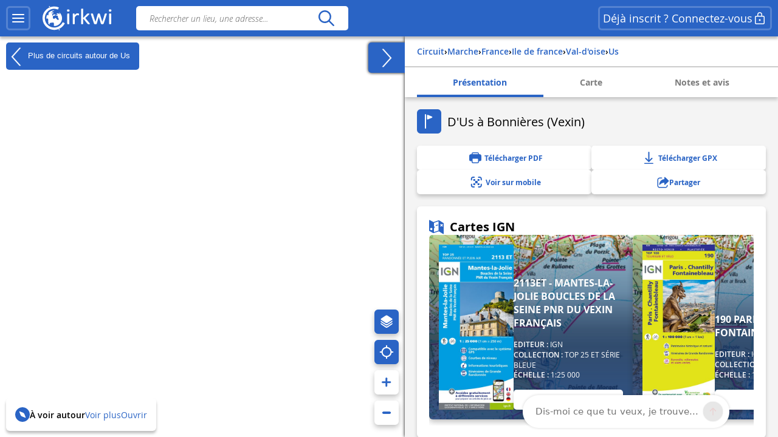

--- FILE ---
content_type: text/html; charset=UTF-8
request_url: https://www.cirkwi.com/fr/circuit/158891-d-us-a-bonnieres-vexin
body_size: 58962
content:
<!DOCTYPE html><html lang="fr" prefix="og: https://ogp.me/ns#"><head><!-- Google Tag Manager --><script>(function(w,d,s,l,i){w[l]=w[l]||[];w[l].push({'gtm.start':
        new Date().getTime(),event:'gtm.js'});var f=d.getElementsByTagName(s)[0],
        j=d.createElement(s),dl=l!='dataLayer'?'&l='+l:'';j.async=true;j.src=
        'https://www.googletagmanager.com/gtm.js?id='+i+dl;f.parentNode.insertBefore(j,f);
        })(window,document,'script','dataLayer','GTM-TSTWX6VG');</script><!-- End Google Tag Manager --><meta http-equiv="Content-Type" content="text/html; charset=UTF-8" /><meta http-equiv="X-UA-Compatible" content="IE=edge"><!-- Hotjar Tracking Code --><script>
    (function(h,o,t,j,a,r){
        h.hj=h.hj||function(){(h.hj.q=h.hj.q||[]).push(arguments)};
        h._hjSettings={hjid:2943511,hjsv:6};
        a=o.getElementsByTagName('head')[0];
        r=o.createElement('script');r.async=1;
        r.src=t+h._hjSettings.hjid+j+h._hjSettings.hjsv;
        a.appendChild(r);
    })(window,document,'https://static.hotjar.com/c/hotjar-','.js?sv=');
</script><script>
  window.intercomSettings = {
    api_base: "https://api-iam.intercom.io",
    app_id: "rpldt400",
    hide_default_launcher: window.innerWidth < 440 || /iPhone|iPad|iPod|Android/i.test(navigator.userAgent)
  };

  // Définition du hide_default_launcher en fonction de la largeur de l'écran
  (function() {
    var isMobile = window.innerWidth < 440;
    window.intercomSettings.hide_default_launcher = isMobile;
    
    // Mettre à jour la configuration en cas de redimensionnement
    var resizeTimeout;
    window.addEventListener('resize', function() {
      clearTimeout(resizeTimeout);
      resizeTimeout = setTimeout(function() {
        var newIsMobile = window.innerWidth < 440;
        if (newIsMobile !== isMobile) {
          isMobile = newIsMobile;
          window.intercomSettings.hide_default_launcher = isMobile;
          if (window.Intercom) {
            window.Intercom('update', { hide_default_launcher: isMobile });
          }
        }
      }, 200);
    });
  })();
</script><script>
  // Nous avons pré-rempli l’ID de votre application dans l’URL du widget : 'https://widget.intercom.io/widget/rpldt400'
  (function(){var w=window;var ic=w.Intercom;if(typeof ic==="function"){ic('reattach_activator');ic('update',w.intercomSettings);}else{var d=document;var i=function(){i.c(arguments);};i.q=[];i.c=function(args){i.q.push(args);};w.Intercom=i;var l=function(){var s=d.createElement('script');s.type='text/javascript';s.async=true;s.src='https://widget.intercom.io/widget/rpldt400';var x=d.getElementsByTagName('script')[0];x.parentNode.insertBefore(s,x);};if(document.readyState==='complete'){l();}else if(w.attachEvent){w.attachEvent('onload',l);}else{w.addEventListener('load',l,false);}}})();
</script><script type="text/javascript">
			            // Pattern à regarder pour la redirection
            var rbots = /(google(plus)?|bing|yandex(mobile)?|mj12|dot|orange|ahrefs|semrush|cliqz|fr_|istella|blex|facebook|linkdex|exa|seznam|apple|msn|favicons-|ro|ads|survey|tweetmeme|deskyo|grid|linkis|archive\.org_|ps|jooble|linkedin|mail\.ru_|paper_li|surdotly|uptime|bhc|cc|petal)bot|spider|crawler|slurp|larbin|yandeximages|google favicon|appengine-google|wordpress|botje|urllib|winhttp|BUbiNG|unimi|sqlmap/i;

            var rechercheAncienSite = location.href.match(/^https?:\/\/www.cirkwi.com\/#?(!|%21)page=liste&contenu=(circuit|poi|hotel|resto)&bounds=([0-9]+\.?[0-9]*),([0-9]+\.?[0-9]*);([0-9]+\.?[0-9]*),([0-9]+\.?[0-9]*)$/),
            consultationAncienSite = location.href.match(/^https?:\/\/www.cirkwi.com\/#?(!|%21)page=(circuit|poi)&id=([0-9]*)(&langue=(fr|en|nl|es|sw|it|de|ba))?$/i),
            rewriteRuleMatched = false;

             // Redirection liste ancien site vers nouveau site
            if(rechercheAncienSite !== null){
                rewriteRuleMatched = true;
                window.location.href = ('https://www.cirkwi.com/recherche');
            }

            // Redirection consultation ancien site vers nouveau site
            if(consultationAncienSite !== null) {
                rewriteRuleMatched = true;
                window.location.href = ('https://www.cirkwi.com/' + consultationAncienSite[2] + '/' + consultationAncienSite[3] + '');
                document.body.innerHTML="";
            }

			
			// Recherche
			window.pub_recherche_emplacement = 2;

			// Recherche - Google
			window.pub_recherche_google_liste = [
                '<div class="cdf_RechercheAnnonce" data-nosnippet><span class="cdf_RechercheAnnonceLabel">Annonce</span><div class="cdf_RechercheAnnonceConteneur ads"></sc'+'ript><p class="ask-consent">Pour visualiser cette annonce, veuillez accepter les cookies marketing dans la : <a href="#" class="mb_cookies-setting">Gestion des Cookies<svg width="24" height="24" viewBox="0 0 24 24" fill="none" xmlns="http://www.w3.org/2000/svg"><path d="M12.0132 2.25C12.7471 2.25846 13.4782 2.34326 14.1947 2.50304C14.5074 2.57279 14.7413 2.83351 14.7768 3.15196L14.947 4.67881C15.024 5.37986 15.6159 5.91084 16.3216 5.91158C16.5113 5.91188 16.6989 5.87238 16.8742 5.79483L18.2748 5.17956C18.5661 5.05159 18.9064 5.12136 19.1239 5.35362C20.1361 6.43464 20.8899 7.73115 21.3287 9.14558C21.4233 9.45058 21.3144 9.78203 21.0573 9.9715L19.8159 10.8866C19.4617 11.1468 19.2526 11.56 19.2526 11.9995C19.2526 12.4389 19.4617 12.8521 19.8166 13.1129L21.0592 14.0283C21.3163 14.2177 21.4253 14.5492 21.3307 14.8543C20.8921 16.2685 20.1387 17.5649 19.1271 18.6461C18.9098 18.8783 18.5697 18.9483 18.2785 18.8206L16.8721 18.2045C16.4698 18.0284 16.0077 18.0542 15.6275 18.274C15.2473 18.4937 14.9942 18.8812 14.9459 19.3177L14.7769 20.8444C14.742 21.1592 14.5131 21.4182 14.205 21.4915C12.7566 21.8361 11.2475 21.8361 9.79901 21.4915C9.49088 21.4182 9.26202 21.1592 9.22716 20.8444L9.05834 19.32C9.00875 18.8843 8.75532 18.498 8.3754 18.279C7.99549 18.06 7.53418 18.0343 7.13318 18.2094L5.72655 18.8256C5.4352 18.9533 5.09501 18.8833 4.87776 18.6509C3.8656 17.5685 3.11217 16.2705 2.67418 14.8548C2.57984 14.5499 2.68884 14.2186 2.94582 14.0293L4.18915 13.1133C4.54329 12.8531 4.75245 12.4399 4.75245 12.0005C4.75245 11.561 4.54329 11.1478 4.18869 10.8873L2.94614 9.97285C2.68877 9.78345 2.57967 9.45178 2.67434 9.14658C3.1131 7.73215 3.86692 6.43564 4.8791 5.35462C5.09657 5.12236 5.43691 5.05259 5.72822 5.18056L7.1286 5.79572C7.53154 5.97256 7.99478 5.94585 8.37675 5.72269C8.75707 5.50209 9.01026 5.11422 9.05914 4.67764L9.22922 3.15196C9.26474 2.83335 9.49884 2.57254 9.81178 2.50294C10.5291 2.34342 11.2609 2.25865 12.0132 2.25ZM12.0007 8.99995C10.3438 8.99995 9.00067 10.3431 9.00067 12C9.00067 13.6568 10.3438 15 12.0007 15C13.6575 15 15.0007 13.6568 15.0007 12C15.0007 10.3431 13.6575 8.99995 12.0007 8.99995Z" fill="currentcolor"/></svg></a></p><ins class="adsbygoogle" style="display:inline-block;min-width:200px;max-width:970px;width:100%;height:90px" data-ad-client="ca-pub-7701178765491334" data-ad-slot="6485954290"></ins><script>(adsbygoogle = window.adsbygoogle || []).push({});</sc'+'ript></div></div>',
                '<div class="cdf_RechercheAnnonce" data-nosnippet><span class="cdf_RechercheAnnonceLabel">Annonce</span><div class="cdf_RechercheAnnonceConteneur ads"></sc'+'ript><p class="ask-consent">Pour visualiser cette annonce, veuillez accepter les cookies marketing dans la : <a href="#" class="mb_cookies-setting">Gestion des Cookies<svg width="24" height="24" viewBox="0 0 24 24" fill="none" xmlns="http://www.w3.org/2000/svg"><path d="M12.0132 2.25C12.7471 2.25846 13.4782 2.34326 14.1947 2.50304C14.5074 2.57279 14.7413 2.83351 14.7768 3.15196L14.947 4.67881C15.024 5.37986 15.6159 5.91084 16.3216 5.91158C16.5113 5.91188 16.6989 5.87238 16.8742 5.79483L18.2748 5.17956C18.5661 5.05159 18.9064 5.12136 19.1239 5.35362C20.1361 6.43464 20.8899 7.73115 21.3287 9.14558C21.4233 9.45058 21.3144 9.78203 21.0573 9.9715L19.8159 10.8866C19.4617 11.1468 19.2526 11.56 19.2526 11.9995C19.2526 12.4389 19.4617 12.8521 19.8166 13.1129L21.0592 14.0283C21.3163 14.2177 21.4253 14.5492 21.3307 14.8543C20.8921 16.2685 20.1387 17.5649 19.1271 18.6461C18.9098 18.8783 18.5697 18.9483 18.2785 18.8206L16.8721 18.2045C16.4698 18.0284 16.0077 18.0542 15.6275 18.274C15.2473 18.4937 14.9942 18.8812 14.9459 19.3177L14.7769 20.8444C14.742 21.1592 14.5131 21.4182 14.205 21.4915C12.7566 21.8361 11.2475 21.8361 9.79901 21.4915C9.49088 21.4182 9.26202 21.1592 9.22716 20.8444L9.05834 19.32C9.00875 18.8843 8.75532 18.498 8.3754 18.279C7.99549 18.06 7.53418 18.0343 7.13318 18.2094L5.72655 18.8256C5.4352 18.9533 5.09501 18.8833 4.87776 18.6509C3.8656 17.5685 3.11217 16.2705 2.67418 14.8548C2.57984 14.5499 2.68884 14.2186 2.94582 14.0293L4.18915 13.1133C4.54329 12.8531 4.75245 12.4399 4.75245 12.0005C4.75245 11.561 4.54329 11.1478 4.18869 10.8873L2.94614 9.97285C2.68877 9.78345 2.57967 9.45178 2.67434 9.14658C3.1131 7.73215 3.86692 6.43564 4.8791 5.35462C5.09657 5.12236 5.43691 5.05259 5.72822 5.18056L7.1286 5.79572C7.53154 5.97256 7.99478 5.94585 8.37675 5.72269C8.75707 5.50209 9.01026 5.11422 9.05914 4.67764L9.22922 3.15196C9.26474 2.83335 9.49884 2.57254 9.81178 2.50294C10.5291 2.34342 11.2609 2.25865 12.0132 2.25ZM12.0007 8.99995C10.3438 8.99995 9.00067 10.3431 9.00067 12C9.00067 13.6568 10.3438 15 12.0007 15C13.6575 15 15.0007 13.6568 15.0007 12C15.0007 10.3431 13.6575 8.99995 12.0007 8.99995Z" fill="currentcolor"/></svg></a></p><ins class="adsbygoogle" style="display:inline-block;min-width:200px;max-width:970px;width:100%;height:90px" data-ad-client="ca-pub-7701178765491334" data-ad-slot="7962687491"></ins><script>(adsbygoogle = window.adsbygoogle || []).push({});</sc'+'ript></div></div>',
                '<div class="cdf_RechercheAnnonce" data-nosnippet><span class="cdf_RechercheAnnonceLabel">Annonce</span><div class="cdf_RechercheAnnonceConteneur ads"></sc'+'ript><p class="ask-consent">Pour visualiser cette annonce, veuillez accepter les cookies marketing dans la : <a href="#" class="mb_cookies-setting">Gestion des Cookies<svg width="24" height="24" viewBox="0 0 24 24" fill="none" xmlns="http://www.w3.org/2000/svg"><path d="M12.0132 2.25C12.7471 2.25846 13.4782 2.34326 14.1947 2.50304C14.5074 2.57279 14.7413 2.83351 14.7768 3.15196L14.947 4.67881C15.024 5.37986 15.6159 5.91084 16.3216 5.91158C16.5113 5.91188 16.6989 5.87238 16.8742 5.79483L18.2748 5.17956C18.5661 5.05159 18.9064 5.12136 19.1239 5.35362C20.1361 6.43464 20.8899 7.73115 21.3287 9.14558C21.4233 9.45058 21.3144 9.78203 21.0573 9.9715L19.8159 10.8866C19.4617 11.1468 19.2526 11.56 19.2526 11.9995C19.2526 12.4389 19.4617 12.8521 19.8166 13.1129L21.0592 14.0283C21.3163 14.2177 21.4253 14.5492 21.3307 14.8543C20.8921 16.2685 20.1387 17.5649 19.1271 18.6461C18.9098 18.8783 18.5697 18.9483 18.2785 18.8206L16.8721 18.2045C16.4698 18.0284 16.0077 18.0542 15.6275 18.274C15.2473 18.4937 14.9942 18.8812 14.9459 19.3177L14.7769 20.8444C14.742 21.1592 14.5131 21.4182 14.205 21.4915C12.7566 21.8361 11.2475 21.8361 9.79901 21.4915C9.49088 21.4182 9.26202 21.1592 9.22716 20.8444L9.05834 19.32C9.00875 18.8843 8.75532 18.498 8.3754 18.279C7.99549 18.06 7.53418 18.0343 7.13318 18.2094L5.72655 18.8256C5.4352 18.9533 5.09501 18.8833 4.87776 18.6509C3.8656 17.5685 3.11217 16.2705 2.67418 14.8548C2.57984 14.5499 2.68884 14.2186 2.94582 14.0293L4.18915 13.1133C4.54329 12.8531 4.75245 12.4399 4.75245 12.0005C4.75245 11.561 4.54329 11.1478 4.18869 10.8873L2.94614 9.97285C2.68877 9.78345 2.57967 9.45178 2.67434 9.14658C3.1131 7.73215 3.86692 6.43564 4.8791 5.35462C5.09657 5.12236 5.43691 5.05259 5.72822 5.18056L7.1286 5.79572C7.53154 5.97256 7.99478 5.94585 8.37675 5.72269C8.75707 5.50209 9.01026 5.11422 9.05914 4.67764L9.22922 3.15196C9.26474 2.83335 9.49884 2.57254 9.81178 2.50294C10.5291 2.34342 11.2609 2.25865 12.0132 2.25ZM12.0007 8.99995C10.3438 8.99995 9.00067 10.3431 9.00067 12C9.00067 13.6568 10.3438 15 12.0007 15C13.6575 15 15.0007 13.6568 15.0007 12C15.0007 10.3431 13.6575 8.99995 12.0007 8.99995Z" fill="currentcolor"/></svg></a></p><ins class="adsbygoogle" style="display:inline-block;min-width:200px;max-width:970px;width:100%;height:90px" data-ad-client="ca-pub-7701178765491334" data-ad-slot="9439420696"></ins><script>(adsbygoogle = window.adsbygoogle || []).push({});</sc'+'ript></div></div>'
            ];

            
            // Consultation circuit - Google
            window.pub_consultation_circuit_google = true;

            window.pub_consultation_circuit_google_emplacements = [
                '.cdf_ConsultationCircuit .cdf_ConsultationCircuitBoutons',
                '#pub_after_steps',
                '.cdf_ConsultationCircuitListeObjets'
            ];

            window.pub_consultation_circuit_google_liste = [
                '<div class="cdf_block"><div class="cdf_ConsultationCircuitInfosAnnonce" data-nosnippet><span class="cdf_ConsultationCircuitAnnonceLabel">Annonce</span><div class="cdf_ConsultationCircuitAnnonceConteneur ads"></sc'+'ript><p class="ask-consent">Pour visualiser cette annonce, veuillez accepter les cookies marketing dans la : <a href="#" class="mb_cookies-setting">Gestion des Cookies</span></a></p><ins class="adsbygoogle" style="display:inline-block;min-width:200px;max-width:970px;width:100%;height:90px" data-ad-client="ca-pub-7701178765491334" data-ad-slot="8643526699"></ins><script>(adsbygoogle = window.adsbygoogle || []).push({});</sc'+'ript></div></div></div>',
                '<div class="cdf_block"><div class="cdf_ConsultationCircuitInfosAnnonce" data-nosnippet><span class="cdf_ConsultationCircuitAnnonceLabel">Annonce</span><div class="cdf_ConsultationCircuitAnnonceConteneur ads"></sc'+'ript><p class="ask-consent">Pour visualiser cette annonce, veuillez accepter les cookies marketing dans la : <a href="#" class="mb_cookies-setting">Gestion des Cookies</span></a></p><ins class="adsbygoogle" style="display:inline-block;min-width:200px;max-width:970px;width:100%;height:90px" data-ad-client="ca-pub-7701178765491334" data-ad-slot="1120259893"></ins><script>(adsbygoogle = window.adsbygoogle || []).push({});</sc'+'ript></div></div></div>',
                '<div class="cdf_block"><div class="cdf_ConsultationCircuitInfosAnnonce" data-nosnippet><span class="cdf_ConsultationCircuitAnnonceLabel">Annonce</span><div class="cdf_ConsultationCircuitAnnonceConteneur ads"></sc'+'ript><p class="ask-consent">Pour visualiser cette annonce, veuillez accepter les cookies marketing dans la : <a href="#" class="mb_cookies-setting">Gestion des Cookies</span></a></p><ins class="adsbygoogle" style="display:inline-block;min-width:200px;max-width:970px;width:100%;height:90px" data-ad-client="ca-pub-7701178765491334" data-ad-slot="3868576698"></ins><script>(adsbygoogle = window.adsbygoogle || []).push({});</sc'+'ript></div></div></div>'
            ];

            // Consultation poi - Google
			window.pub_consultation_poi_google = true;
			window.pub_consultation_poi_google_emplacements = [
			  '.cdf_ConsultationPoi .cdf_ConsultationCircuitBoutons'
			];
			window.pub_consultation_poi_google_liste = [
                '<div class="cdf_block"><div class="cdf_ConsultationCircuitInfosAnnonce"><span class="cdf_ConsultationCircuitAnnonceLabel">Annonce</span><div class="cdf_ConsultationCircuitAnnonceConteneur ads"></sc'+'ript><p class="ask-consent">Pour visualiser cette annonce, veuillez accepter les cookies marketing dans la : <a href="#" class="mb_cookies-setting">Gestion des Cookies</span></a></p><ins class="adsbygoogle" style="display:inline-block;min-width:200px;max-width:970px;width:100%;height:90px" data-ad-client="ca-pub-7701178765491334" data-ad-slot="8643526699"></ins><script>(adsbygoogle = window.adsbygoogle || []).push({});</sc'+'ript></div></div></div>'
            ];

            // Consultation page SEO
            window.display_pub_page_seo = true;

            window.pub_page_seo_google_emplacements = [
                '#seo_pub_0',
                '#seo_pub_1',
                '#seo_pub_2',
            ];

            window.pub_page_seo_google_liste = [
                '<div class="cdf_block cdf_block--ad"><div class="cdf_ConsultationCircuitInfosAnnonce" data-nosnippet><span class="cdf_ConsultationCircuitAnnonceLabel">Annonce</span><div class="cdf_ConsultationCircuitAnnonceConteneur ads"><p class="ask-consent">Pour visualiser cette annonce, veuillez accepter les cookies marketing dans la : <a href="#" class="mb_cookies-setting">Gestion des Cookies</a></p><ins class="adsbygoogle" style="display:inline-block;min-width:200px;max-width:970px;width:100%;height:90px"  data-ad-client="ca-pub-7701178765491334" data-ad-slot="7291643910"></ins><script>(adsbygoogle = window.adsbygoogle || []).push({});</sc'+'ript></div></div></div>',
                '<div class="cdf_block cdf_block--ad"><div class="cdf_ConsultationCircuitInfosAnnonce" data-nosnippet><span class="cdf_ConsultationCircuitAnnonceLabel">Annonce</span><div class="cdf_ConsultationCircuitAnnonceConteneur ads"><p class="ask-consent">Pour visualiser cette annonce, veuillez accepter les cookies marketing dans la : <a href="#" class="mb_cookies-setting">Gestion des Cookies</a></p><ins class="adsbygoogle" style="display:inline-block;min-width:200px;max-width:970px;width:100%;height:90px"  data-ad-client="ca-pub-7701178765491334" data-ad-slot="2993306251"></ins><script>(adsbygoogle = window.adsbygoogle || []).push({});</sc'+'ript></div></div></div>',
                '<div class="cdf_block cdf_block--ad"><div class="cdf_ConsultationCircuitInfosAnnonce" data-nosnippet><span class="cdf_ConsultationCircuitAnnonceLabel">Annonce</span><div class="cdf_ConsultationCircuitAnnonceConteneur ads"><p class="ask-consent">Pour visualiser cette annonce, veuillez accepter les cookies marketing dans la : <a href="#" class="mb_cookies-setting">Gestion des Cookies</a></p><ins class="adsbygoogle" style="display:inline-block;min-width:200px;max-width:970px;width:100%;height:90px"  data-ad-client="ca-pub-7701178765491334" data-ad-slot="9066400170"></ins><script>(adsbygoogle = window.adsbygoogle || []).push({});</sc'+'ript></div></div></div>',
            ];

            // Coordonnées par défaut de la carte (France)
            window.defaultMapPosition = {
                position: [46.980252, 2.526855],
                zoom: 6
            };
        </script><meta name="google-site-verification" content="ncDfXjLtaAlUb__7Ok6Z0-KXtDDYZHVYRpzNrzpS9SM" /><title>D&#039;Us à Bonnières (Vexin) - Parcours marche - Us | Cirkwi</title><meta name="description" content="Découvrez des expériences uniques, partagez des activités passionnantes ainsi que des circuits touristiques exceptionnels"><link rel="canonical" href='https://www.cirkwi.com/fr/circuit/158891-d-us-a-bonnieres-vexin'><link rel="alternate" href='https://www.cirkwi.com/fr/circuit/158891-d-us-a-bonnieres-vexin' hreflang="fr"/><meta property="og:image"        content="https://fichier0.cirkwi.com/image/photo/circuit/420x420/158891/fr/0.jpg" /><meta property="og:image:type"   content="image/jpg" /><meta property="og:image:width"  content="1200" /><meta property="og:image:height" content="630" /><meta property="og:locale"       content="fr_FR" /><meta property='og:title'        content='D&#039;Us à Bonnières (Vexin)'/><meta property='og:description'  content='Découvrez des expériences uniques, partagez des activités passionnantes ainsi que des circuits touristiques exceptionnels'/><meta property='og:site_name'    content='Cirkwi' /><meta property='og:url'          content='https://www.cirkwi.com/fr/circuit/158891-d-us-a-bonnieres-vexin' /><meta property='og:type'         content='article' /><meta property='og:article:published_time' content='2019-10-23CEST04:29:19+0200' /><meta property='og:article:modified_time' content='2024-12-23CET17:33:59+0100' /><meta property='og:article:author' content='François' /><meta property='og:article:section' content='circuit' /><meta property='fb:page_id'      content='149345491796398' /><meta name="twitter:card"        content='summary'/><meta name="twitter:title"       content='D&#039;Us à Bonnières (Vexin)' /><meta name="twitter:description" content='Découvrez des expériences uniques, partagez des activités passionnantes ainsi que des circuits touristiques exceptionnels' /><meta name="twitter:image"       content='https://fichier0.cirkwi.com/image/photo/circuit/420x420/158891/fr/0.jpg' /><meta name="twitter:url"         content='https://www.cirkwi.com/fr/circuit/158891-d-us-a-bonnieres-vexin' /><meta name="twitter:site"        content='@Cirkwi' /><meta name="viewport" content="width=device-width, initial-scale=1, maximum-scale=1, user-scalable=0" /><link rel='icon' type='image/ico' href='/favicon.ico' /><link rel="stylesheet" type="text/css" media="all" href="/js/lib/leaflet-1.7.1/leaflet.css" /><link rel="stylesheet" type="text/css" media="all" href="/js/lib/perfect-scrollbar/css/perfect-scrollbar.css" /><link rel="stylesheet" type="text/css" href="/js/lib/light-gallery/css/lightGallery.css" /><link rel="stylesheet" type="text/css" href="/js/lib/highcharts/css/highcharts.css" /><link rel="stylesheet" type="text/css" media="all" href="/css/main.css?v=625" /><!--[if lt IE 9]><style type="text/css">
                .cdf_Sprite {
                    background-image: url(images/sprite.png);
                }
            </style><script type="text/javascript" src="/js/lib/html5shiv-printshiv.min.js"></script><![endif]--><link rel="stylesheet" type="text/css" media="all" href="/css/popin.css?v=625" /><link rel="stylesheet" href="/js/lib/leaflet-gesture-handling/style.min.css" type="text/css"></head><body  data-page="consultation-circuit"  ><!-- Google Tag Manager (noscript) --><noscript><iframe src="https://www.googletagmanager.com/ns.html?id=GTM-TSTWX6VG"
            height="0" width="0" style="display:none;visibility:hidden"></iframe></noscript><!-- End Google Tag Manager (noscript) --><header class="cdf_Header">
    <div class="cdf_HeaderWrapperLeft">
        <div class="cdf_HeaderGroup">
            <div class="cdf_ConteneurMenu">
                <button class="cdf_BoutonMenu cdf_toggle_button cdf_BoutonNavigation" title="Menu principal">
                <span class="cdf_toggle_button__icon ">
                    <svg xmlns="http://www.w3.org/2000/svg" width="24" height="24" fill="none" viewBox="0 0 24 24">
  <path fill="currentcolor" d="M3 17h18a1 1 0 0 1 .117 1.993L21 19H3a1 1 0 0 1-.117-1.993L3 17h18H3Zm0-6 18-.002a1 1 0 0 1 .117 1.993l-.117.007L3 13a1 1 0 0 1-.117-1.993L3 11l18-.002L3 11Zm0-6h18a1 1 0 0 1 .117 1.993L21 7H3a1 1 0 0 1-.117-1.993L3 5h18H3Z"/>
</svg>

                </span>
                </button>

                                <a class="cdf_BoutonNavigationBack">
                    <button class="back-button cdf_toggle_button" title="Retour à la recherche">
                    <span class="cdf_toggle_button__icon">
                        <svg width="24" height="24" viewBox="0 0 24 24" fill="none" xmlns="http://www.w3.org/2000/svg">
<path d="M10.2954 19.7161C10.6888 20.1037 11.322 20.099 11.7096 19.7056C12.0972 19.3122 12.0925 18.679 11.6991 18.2914L6.32876 13H19.9999C20.5522 13 20.9999 12.5523 20.9999 12C20.9999 11.4477 20.5522 11 19.9999 11H6.33536L11.6991 5.71513C12.0925 5.32751 12.0972 4.69436 11.7096 4.30096C11.322 3.90755 10.6888 3.90286 10.2954 4.29048L3.37122 11.1129C2.87431 11.6025 2.87431 12.4041 3.37122 12.8937L10.2954 19.7161Z" fill="currentcolor"/>
</svg>

                    </span>
                    </button>
                </a>
            </div>

            <div class="cdf_Banniere">
                <a href='/fr/'>
                                    <span class="cdf_Banniere__logo--light"><svg width="28" height="32" viewBox="0 0 28 32" fill="none" xmlns="http://www.w3.org/2000/svg">
    <path d="M8.46106 1.03979L8.0498 1.21427L8.2492 1.67537C8.3489 1.92461 8.43613 2.14893 8.43613 2.17386C8.43613 2.22371 9.32095 1.87476 9.40819 1.79999C9.48296 1.72522 9.08417 0.85286 8.97201 0.85286C8.92216 0.865322 8.68538 0.940096 8.46106 1.03979Z" fill="currentcolor"/>
    <path d="M12.0496 1.66318C9.12092 2.19906 6.19229 3.80669 4.06125 6.04989C2.87734 7.28366 2.21684 8.25571 1.44418 9.8758C-1.60908 16.2814 0.297649 23.8585 6.04275 28.1205C8.57258 30.0023 11.5012 30.937 14.7912 30.937C17.3834 30.937 19.1406 30.5258 21.4586 29.3543C23.4525 28.3573 25.2845 26.8245 26.6179 25.0299C27.3532 24.0454 28.1009 22.7244 27.9888 22.6122C27.9514 22.5748 27.3906 22.3007 26.7425 21.9891L25.5711 21.4408L25.2222 22.0764C23.6145 25.0299 20.5737 27.2357 17.1092 27.971C15.9253 28.2202 13.6073 28.2202 12.3736 27.9585C7.96193 27.0363 4.46004 23.7712 3.17643 19.3596C2.85241 18.238 2.72779 15.5586 2.95211 14.2376C3.5503 10.4865 6.04275 7.14657 9.49479 5.46417C11.1398 4.65412 12.386 4.34256 14.1681 4.25533C15.8381 4.18056 17.0345 4.3301 18.4801 4.81613L19.502 5.16507L20.0129 3.93131C20.2871 3.24589 20.4865 2.6477 20.4491 2.58539C20.3619 2.42338 18.5798 1.89996 17.4208 1.67564C16.1496 1.4264 13.3706 1.4264 12.0496 1.66318Z" fill="currentcolor"/>
    <path d="M12.66 6.64734C10.9776 6.98382 9.39494 7.80633 8.09886 9.0027L7.30128 9.73798L7.58791 9.92491C7.74992 10.0246 7.887 10.1243 7.91193 10.1368C7.92439 10.1617 7.79977 10.548 7.6253 11.0216C7.4259 11.545 7.3262 12.0186 7.36359 12.218C7.43836 12.6043 7.41344 12.6417 6.80279 12.7538C6.41646 12.8286 6.34168 12.8037 6.29183 12.5918C6.25445 12.4547 6.1049 12.2803 5.96782 12.2055C5.7435 12.0809 5.69365 12.1557 5.39455 13.0654C5.05807 14.0998 4.83375 15.3709 4.82129 16.2931C4.82129 16.7916 4.84621 16.829 5.10792 16.7418C5.25747 16.7044 5.70611 16.6421 6.09244 16.6047C6.72801 16.5673 6.82771 16.5922 7.00218 16.8415C7.13927 17.0658 7.15173 17.2278 7.06449 17.5518C6.91495 18.0877 6.90249 18.0503 7.11434 18.0503C7.21404 18.0503 7.38851 18.1375 7.48821 18.2497C7.66268 18.4242 7.66268 18.474 7.50067 18.798C7.40098 18.9974 7.2265 19.2093 7.12681 19.2591C6.91495 19.3838 7.00218 20.2935 7.23897 20.2935C7.3262 20.2935 7.38851 20.5054 7.38851 20.8169C7.38851 21.116 7.4259 21.5647 7.48821 21.8139C7.58791 22.2501 7.57545 22.275 7.2265 22.3124C6.87756 22.3622 6.89002 22.3622 7.74992 23.2346C8.72197 24.2067 9.29524 24.6054 9.12077 24.2067C8.60981 22.9355 8.60981 22.8981 8.87152 22.7112C9.00861 22.6115 9.23293 22.437 9.37001 22.2999C9.5071 22.1753 9.8685 22.0258 10.1801 21.9759C10.4916 21.9261 10.853 21.8264 10.9776 21.764C11.1521 21.6644 11.2393 21.6893 11.3266 21.8388C11.4637 22.0881 11.8251 22.1005 12.2862 21.8637C12.523 21.7267 12.847 21.7017 13.333 21.7516C14.1306 21.8388 14.1181 21.8014 14.3549 23.2221C14.4795 23.92 14.4795 24.2067 14.3424 24.6428C14.2054 25.1039 14.2054 25.2286 14.3674 25.4529C14.4546 25.59 14.5418 25.8018 14.5418 25.9264C14.5418 26.1881 14.816 26.2006 16.0996 26.0261C19.9754 25.4653 23.1782 22.6115 24.225 18.798C24.574 17.5269 24.5366 14.7852 24.1627 13.5639C23.7888 12.4174 23.2779 11.3581 22.58 10.386C21.8447 9.33919 21.583 9.12733 21.3338 9.32672C21.1967 9.43888 21.1718 9.52612 21.2715 9.62582C21.3338 9.68813 21.3961 9.88752 21.3961 10.0495C21.3961 10.2115 21.5207 10.5106 21.6578 10.7225C21.8821 11.0341 21.8946 11.1213 21.7575 11.2085C21.4459 11.4079 21.1593 11.3207 20.6857 10.9094C19.6638 9.99968 19.265 9.88752 18.6669 10.3112C18.4799 10.4483 18.1684 10.5729 17.969 10.5979C17.4829 10.6477 17.4829 10.9593 17.9565 11.0839C18.1933 11.1462 18.4051 11.1213 18.5921 10.9967C18.8289 10.8471 18.8912 10.8471 19.0033 10.9842C19.1155 11.1088 19.103 11.2085 18.9659 11.3955C18.8662 11.5201 18.779 11.7195 18.779 11.8316C18.779 12.0809 18.2556 12.4423 17.8942 12.4423C17.7571 12.4423 17.4455 12.3551 17.2212 12.2429C16.5109 11.9064 16.3613 12.0809 16.9471 12.5669C17.4206 12.9657 17.5328 13.0031 18.3054 13.0155C19.4395 13.028 19.5267 13.1152 19.4395 14.2244C19.3772 15.1217 19.3772 15.1217 19.7635 15.4083C20.0377 15.6077 20.1499 15.7946 20.1499 16.0314C20.1499 16.2308 20.2122 16.4427 20.2869 16.5174C20.3742 16.6047 20.449 17.0284 20.4739 17.4646C20.5113 18.1998 20.4863 18.2995 20.1623 18.5986L19.8134 18.9351L19.4894 18.6734C19.3149 18.5363 18.9659 18.3494 18.7167 18.2622C18.3678 18.1375 18.1808 17.9506 17.9316 17.4895C17.6823 17.0159 17.4954 16.829 17.1714 16.7293C16.9346 16.6545 16.648 16.4676 16.5233 16.318C16.2492 15.994 15.8504 16.1062 15.3893 16.6545C14.8783 17.2652 14.6166 17.3524 14.0807 17.0658C13.2208 16.6296 13.0215 16.3056 12.9218 15.1715L12.8345 14.1372L13.4202 13.5265L14.006 12.9159L14.4795 13.0779C14.9282 13.2399 14.9406 13.2399 15.2647 12.8535C15.4516 12.6417 15.7756 12.38 15.975 12.2678C16.3115 12.0933 16.3239 12.0809 16.0747 12.0684C15.9127 12.0684 15.7881 12.0061 15.7881 11.9438C15.7881 11.869 15.6759 11.8192 15.5388 11.8192C15.3893 11.8192 15.2273 11.6946 15.14 11.5076C15.0528 11.3082 14.9282 11.2085 14.816 11.2584C14.7288 11.2958 14.5045 11.3581 14.3424 11.3955C13.9935 11.4827 13.9686 11.5949 14.2303 11.8192C14.33 11.9064 14.4172 12.0933 14.4172 12.2304C14.4172 12.4672 14.4048 12.4672 14.1929 12.2803C14.0683 12.1557 13.7941 12.0684 13.5823 12.0684C13.2333 12.0684 13.1835 12.1183 13.0464 12.6417C12.9218 13.0903 12.7971 13.2523 12.498 13.377C12.174 13.5265 12.1117 13.514 12.0743 13.3645C12.0494 13.2648 12.1117 13.0405 12.2239 12.8785C12.4856 12.4797 12.4731 12.3177 12.174 12.3177C11.9497 12.3177 11.9372 12.2554 12.012 11.7195C12.1117 10.9094 12.361 10.4608 12.7722 10.3736C12.9591 10.3362 13.171 10.2863 13.2458 10.2614C13.333 10.2365 13.4202 9.9623 13.4452 9.65074C13.495 8.90301 13.2333 8.50421 12.7473 8.62884C12.4856 8.69115 12.4233 8.77838 12.4233 9.11486C12.4233 9.33919 12.498 9.60089 12.5853 9.68813C12.7099 9.81275 12.6476 9.91245 12.3236 10.2115C12.0868 10.4234 11.8375 10.5605 11.7628 10.5356C11.5011 10.4483 11.526 9.43888 11.8001 8.56652C12.0992 7.65678 12.3734 7.3203 13.0713 7.03367C13.4701 6.8592 13.5324 6.8592 13.5947 7.02121C13.6944 7.29538 13.844 7.24553 14.1431 6.83427L14.4297 6.46041L13.9561 6.47287C13.6944 6.47287 13.1087 6.5601 12.66 6.64734Z" fill="currentcolor"/>
    <path d="M20.8103 30.3382C20.3368 30.5376 20.3492 30.5127 20.5736 31.0735C20.7854 31.572 20.8103 31.572 21.3587 31.2853L21.745 31.0735L21.5581 30.5999C21.3462 30.089 21.3587 30.089 20.8103 30.3382Z" fill="currentcolor"/>
</svg>
</span>
                    <span class="cdf_Banniere__logo--full"><svg width="114" height="40" viewBox="0 0 114 40" fill="none" xmlns="http://www.w3.org/2000/svg">
<path d="M28.5408 28.8517C25.8778 31.6129 22.6995 32.9696 18.9407 32.8366C18.5495 31.9142 18.4493 31.1031 18.7273 30.1326C18.9234 29.4478 18.5728 28.5771 18.3678 27.8158C18.1993 27.1899 16.9087 26.8558 16.2244 27.2745C15.6821 27.6063 15.2659 27.8678 14.6881 27.2971C14.5301 27.1411 13.9754 27.2772 13.6595 27.4122C12.8872 27.7424 12.1481 28.1502 11.3694 28.5398C11.6643 29.3072 11.9145 29.9582 12.172 30.6282C11.3211 30.5255 9.37346 28.7823 8.9922 27.77C9.27766 27.7088 9.55204 27.65 9.81274 27.5941C9.55956 26.5617 9.28214 25.5342 9.07264 24.493C9.02819 24.272 9.20753 23.9889 9.32681 23.7566C9.47921 23.4596 9.83063 23.1693 9.8037 22.906C9.78191 22.693 9.32723 22.5243 8.99301 22.2847C9.03388 22.1097 9.16924 21.808 9.15531 21.5134C9.14074 21.2053 9.04987 20.8473 8.8604 20.6222C8.75774 20.5003 8.37964 20.6022 8.12654 20.6164C7.5763 20.6474 7.02653 20.6869 6.39198 20.7285C6.2526 19.3999 6.31709 17.9878 6.70563 16.5988C6.8543 16.0672 7.0539 15.549 7.24844 15.0315C7.46133 14.4652 7.76226 14.4254 8.19537 14.8567C8.41336 15.0738 8.70341 15.2907 8.99218 15.3469C9.38804 15.4241 9.539 15.2965 9.48602 14.7531C9.42885 14.1668 9.67829 13.5088 9.93313 12.945C10.2221 12.3056 10.1561 11.8974 9.41419 11.6372C11.9587 8.58818 15.2249 7.28434 19.1755 7.09851C18.7768 7.57657 18.5012 7.97841 18.1449 8.28694C18.0486 8.37025 17.7075 8.17068 17.3122 8.05015C15.7174 8.76275 14.573 11.1843 15.4572 12.5309C15.7618 12.2777 16.0572 12.0323 16.3355 11.801C16.2293 11.4334 16.1052 11.1238 16.0555 10.8026C15.9856 10.3517 16.112 10.112 16.6614 9.9888C17.2198 9.86361 17.3769 10.0898 17.5496 10.4798C17.9985 11.4936 17.6239 12.1544 16.6414 12.5084C16.295 12.6332 16.0869 13.2494 15.9028 13.6787C15.7849 13.9535 15.8267 14.2968 15.7958 14.6212C16.3502 14.8054 16.3502 14.8054 15.9079 16.0302C16.5485 16.2183 16.6835 16.1999 16.8352 15.4385C17.02 14.5115 17.456 14.1589 18.4024 14.4802C18.3658 14.1936 18.3347 13.9494 18.3016 13.6905C18.6106 13.5995 18.8814 13.4928 19.1623 13.447C19.3366 13.4185 19.684 13.4746 19.6855 13.506C19.7184 14.17 20.3312 14.1023 20.6877 14.23C21.4942 14.519 22.3386 14.7405 23.1859 14.8679C24.3422 15.0417 24.2787 13.9285 24.7825 13.2822C23.9799 13.2612 23.0838 13.8641 22.7101 12.8305C23.3013 12.576 23.8533 12.3762 24.3697 12.1078C25.2939 11.6273 25.6048 11.6941 26.7346 12.7129C26.9705 12.9256 27.2049 13.1589 27.4819 13.3009C27.6992 13.4123 27.9811 13.3976 28.2499 13.3441C27.4715 11.9609 27.3847 11.248 27.969 10.7036C32.6461 14.5524 33.88 23.3587 28.5408 28.8517ZM16.9101 17.202C16.9459 17.6727 17.0475 18.1494 17.0044 18.6128C16.8947 19.7957 17.4329 20.4848 18.4681 20.9883C19.0195 21.2564 19.286 21.1675 19.6724 20.7593C20.1438 20.2612 20.7164 19.8588 21.2453 19.415C21.6523 19.9499 21.9953 20.1817 22.3133 20.4438C22.706 20.7675 23.2466 21.048 23.4179 21.4708C23.6555 22.0575 23.9373 22.4102 24.55 22.5369C24.7758 22.5836 24.9736 22.753 25.1939 22.842C25.4511 22.9459 25.8742 23.1696 25.9539 23.0851C26.2204 22.8029 26.4574 22.4259 26.538 22.0493C26.6987 21.2977 26.3002 20.6268 26.129 19.9184C25.9695 19.2583 25.7462 18.8667 25.0492 18.6529C25.1166 18.1487 25.164 17.6493 25.2533 17.1575C25.4205 16.2371 25.2408 16.0827 24.2816 15.9957C23.5977 15.9337 22.7993 15.8588 22.2843 15.4766C21.2255 14.6906 20.7743 14.6762 19.8991 15.7071C19.7022 15.9391 19.141 16.141 18.9259 16.0252C18.326 15.7023 18.033 16.0025 17.7038 16.3817C17.4804 16.6389 17.2534 16.8929 16.9101 17.202Z" fill="white"/>
<path d="M15.562 38.8236C12.0319 38.0882 8.96471 36.6129 6.32486 34.2116C2.83917 31.0408 0.811934 27.138 0.192484 22.4929C-0.500503 17.2963 0.670321 12.5256 3.82458 8.35272C7.13715 3.97044 11.5746 1.43612 17.0836 0.795853C20.4499 0.404631 23.6519 0.899309 26.8987 2.21113C26.4417 3.29268 26.0275 4.32709 25.5524 5.33276C25.4891 5.46679 25.0996 5.54047 24.8911 5.49735C23.2425 5.15634 21.617 4.64557 19.9535 4.44918C17.9027 4.20709 15.8864 4.68164 13.9558 5.37689C11.7273 6.1794 9.75038 7.43978 8.12914 9.16295C5.78623 11.6532 4.31657 14.5973 3.91478 18.0265C3.28243 23.4236 5.10654 27.935 9.06244 31.5405C11.4108 33.6809 14.2562 34.9181 17.4614 35.2762C22.5403 35.8438 26.8324 34.1879 30.3974 30.6411C31.3904 29.6532 32.1184 28.3881 32.9034 27.2073C33.2106 26.7452 33.4668 26.6395 33.9439 26.8968C34.6539 27.2797 35.3769 27.6409 36.1082 27.9816C36.5607 28.1924 36.6082 28.4553 36.3759 28.8728C33.3162 34.3722 28.73 37.798 22.5242 38.9206C20.2444 39.333 17.923 39.2999 15.562 38.8236Z" fill="white"/>
<path d="M80.9025 17.6123C80.4385 16.1426 79.9987 14.7328 79.5382 13.3297C79.3381 12.7202 79.442 12.3158 80.1548 12.2563C80.687 12.2119 81.2231 12.1411 81.7535 12.1661C82.5321 12.2028 82.9386 12.6106 83.1737 13.4157C84.1746 16.8418 85.2627 20.2424 86.3193 23.6522C86.5216 24.305 86.7251 24.9574 86.9281 25.6099C87.0085 25.6143 87.0889 25.6187 87.1694 25.6231C87.3887 24.9275 87.6252 24.2367 87.8244 23.5354C88.785 20.1546 89.7295 16.7692 90.6928 13.3891C91.0089 12.2801 91.2976 12.1127 92.6521 12.1372C93.9392 12.1605 94.1447 12.3524 94.4851 13.4835C95.568 17.0815 96.6817 20.6703 97.7852 24.2622C97.938 24.7594 98.101 25.2535 98.4413 25.7453C99.0554 23.7583 99.6744 21.7727 100.282 19.7839C100.957 17.5768 101.631 15.3695 102.284 13.1558C102.449 12.5971 102.76 12.2768 103.344 12.2248C103.53 12.2083 103.713 12.1518 103.899 12.142C105.771 12.0425 106.011 12.3602 105.436 14.1172C103.932 18.7112 102.438 23.3082 100.936 27.9026C100.332 29.7509 99.5728 30.1578 97.5948 29.9147C96.5882 29.791 96.0636 29.3688 95.7804 28.3696C94.8949 25.2459 93.9189 22.1478 92.9702 19.0421C92.8651 18.6982 92.7095 18.3697 92.5773 18.0341C92.5036 18.0314 92.4298 18.0287 92.3561 18.026C92.0928 18.9031 91.8182 19.777 91.5685 20.6579C90.8294 23.2649 90.0384 25.8597 89.3961 28.4906C89.1222 29.6124 88.4185 29.874 87.4933 29.8949C86.7743 29.9111 86.0275 29.8827 85.3425 29.6943C85.0276 29.6078 84.7214 29.1275 84.5982 28.7626C83.3875 25.1747 82.2162 21.5735 81.033 17.9764C80.9994 17.8743 80.9567 17.7753 80.9025 17.6123Z" fill="white"/>
<path d="M63.6054 4.58317C64.3491 4.42416 65.0535 4.26318 65.7628 4.23754C66.4856 4.21142 66.842 4.56738 66.8353 5.38443C66.8007 9.61335 66.8195 13.8427 66.8197 18.0719C66.8198 18.4137 66.8197 18.7554 66.8197 19.3678C67.2967 18.946 67.5993 18.7129 67.8611 18.4405C68.7176 17.5495 69.5592 16.6441 70.4065 15.7443C71.2722 14.8248 72.1975 13.9531 72.9864 12.9718C73.735 12.0406 75.8576 11.9853 76.8408 12.3847C77.0053 12.4515 77.1197 13.0057 77.0291 13.25C76.8964 13.6074 76.5894 13.9218 76.3012 14.1962C74.5502 15.8639 72.7952 17.5279 71.0142 19.1634C70.5095 19.6268 70.5887 19.9596 70.9875 20.4406C72.8016 22.6279 74.583 24.8422 76.3774 27.0459C76.7501 27.5036 77.1469 27.9431 77.4989 28.416C78.0556 29.1638 77.8693 29.5549 76.9814 29.8053C74.9041 30.3911 73.7705 29.1877 72.6525 27.7244C70.8792 25.4035 69.0052 23.1596 67.1708 20.8855C67.1421 20.8499 67.0749 20.8454 66.8988 20.7773C66.8704 21.1101 66.824 21.4062 66.8232 21.7025C66.8169 24.0461 66.8001 26.3899 66.8313 28.7331C66.8401 29.3971 66.6301 29.7546 65.9519 29.8032C65.6597 29.8242 65.3701 29.9142 65.0793 29.9142C63.6826 29.9145 63.4246 29.6553 63.4245 28.2912C63.4238 20.8025 63.422 13.3138 63.4303 5.82516C63.4307 5.43026 63.5202 5.03545 63.6054 4.58317Z" fill="white"/>
<path d="M53.0755 23.9393C53.0754 25.5823 53.0526 27.1449 53.0859 28.7062C53.0996 29.3484 52.934 29.7492 52.2342 29.7978C51.9153 29.8199 51.5986 29.916 51.2816 29.913C49.9272 29.9002 49.6806 29.6468 49.6804 28.3188C49.6794 23.4709 49.6795 18.6231 49.6803 13.7752C49.6805 12.4015 50.0198 12.08 51.3985 12.1392C52.5877 12.1903 52.7441 12.3477 52.7518 13.5054C52.7537 13.7896 52.7521 14.0738 52.7521 14.358C52.8285 14.4006 52.9048 14.4431 52.9812 14.4857C53.3396 14.1569 53.7326 13.8583 54.0503 13.4941C55.4215 11.9224 57.1486 11.7244 59.0531 12.1333C59.7297 12.2786 60.0382 12.6391 60.0403 13.3685C60.0462 15.4243 60.0565 15.4842 58.075 15.0356C56.1373 14.597 55.167 15.8941 54.1069 17.0586C53.2981 17.9471 52.9397 18.9777 53.0521 20.2247C53.1604 21.4269 53.0755 22.6465 53.0755 23.9393Z" fill="white"/>
<path d="M44.0204 19.4119C44.0203 22.5327 43.992 25.573 44.0391 28.6122C44.0516 29.4201 43.7971 29.8146 43.0007 29.8587C42.7602 29.872 42.5203 29.918 42.2802 29.9169C40.8844 29.9108 40.6254 29.6552 40.6252 28.2952C40.6244 23.426 40.6242 18.5568 40.6254 13.6876C40.6257 12.4391 40.8553 12.2026 42.1132 12.1409C42.2473 12.1343 42.3824 12.1346 42.5166 12.1405C43.9219 12.2033 44.0196 12.3031 44.0202 13.6817C44.021 15.5648 44.0204 17.448 44.0204 19.4119Z" fill="white"/>
<path d="M112.903 21.9991C112.903 24.2887 112.885 26.4978 112.913 28.7063C112.921 29.348 112.761 29.7493 112.061 29.7979C111.742 29.82 111.426 29.9161 111.109 29.9131C109.754 29.9002 109.508 29.6468 109.508 28.3182C109.507 23.4426 109.507 18.567 109.508 13.6914C109.508 12.439 109.736 12.1918 110.995 12.1477C111.338 12.1357 111.684 12.2256 112.029 12.2551C112.711 12.3135 112.913 12.7106 112.909 13.3523C112.892 16.2075 112.902 19.0629 112.903 21.9991Z" fill="white"/>
<path d="M109.203 6.58611C109.419 5.78996 109.921 5.48466 110.655 5.50686C110.816 5.51173 110.977 5.50631 111.138 5.50616C112.987 5.50449 113.574 6.16903 113.173 7.98458C113.083 8.39479 112.648 8.88952 112.257 9.03413C111.71 9.23635 111.042 9.23995 110.448 9.16027C109.496 9.03239 109.214 8.61933 109.188 7.62C109.179 7.29837 109.193 6.97617 109.203 6.58611Z" fill="white"/>
<path d="M44.048 8.74623C43.2251 8.92932 42.4421 9.20277 41.6724 9.1691C40.6136 9.12277 40.1987 8.32705 40.3073 6.93766C40.386 5.93024 40.8316 5.52337 41.8747 5.50689C41.9554 5.50561 42.0361 5.50641 42.1168 5.50614C44.2733 5.49886 45.0153 6.69753 44.048 8.74623Z" fill="white"/>
<path d="M11.4763 0.00376379C12.2931 -0.0566238 12.2123 0.623896 12.2904 1.0218C12.3234 1.1903 11.8316 1.51968 11.5282 1.68271C11.0776 1.92485 10.8436 1.6374 10.711 1.22356C10.6383 0.996693 10.5441 0.776723 10.4229 0.456787C10.7598 0.307575 11.0897 0.161511 11.4763 0.00376379Z" fill="white"/>
<path d="M28.1784 38.6706C28.6029 39.8586 27.4662 39.4853 27.0489 40C26.7993 39.4568 26.5952 39.0126 26.3965 38.58C27.5584 37.7755 27.7953 37.7864 28.1784 38.6706Z" fill="white"/>
</svg>
</span>
                                </a>
            </div>
        </div>
    </div>
    <div class="cdf_HeaderWrapperMiddleRight">

    <div class="cdf_HeaderWrapperMiddle">

        <div class="cdf_Recherche">
            <div class="cdf_ChampRechercheConteneur">
                <input class="cdf_ChampRecherche" type="text" placeholder="Rechercher un lieu, une adresse..." />
            </div>
            <button class="cdf_BoutonRecherche" title="Rechercher">
                <svg xmlns="http://www.w3.org/2000/svg" width="33" height="32" fill="none" viewBox="0 0 33 32">
  <path fill="currentcolor" d="M14.464 3c-5.8 0-10.5 4.701-10.5 10.5s4.7 10.5 10.5 10.5c2.45 0 4.703-.839 6.489-2.244l6.878 6.878a1.25 1.25 0 1 0 1.768-1.768l-6.879-6.878a10.455 10.455 0 0 0 2.244-6.488c0-5.799-4.701-10.5-10.5-10.5Zm-8 10.5a8 8 0 1 1 16 0 8 8 0 0 1-16 0Z"/>
</svg>

            </button>
        </div>
    </div>
    <div class="cdf_HeaderWrapperRight">
        <div class="cdf_Compte">
            
    
    
                <a class="cdf_Deconnecte cdf_toggle_button" href="/fr/connexion">
            <span class="cdf_Label">Déjà inscrit ? Connectez-vous</span>
            <svg width="24" height="24" viewBox="0 0 24 24" fill="none" xmlns="http://www.w3.org/2000/svg">
<path d="M12 2C14.2091 2 16 3.79086 16 6V8H17.75C18.9926 8 20 9.00736 20 10.25V19.75C20 20.9926 18.9926 22 17.75 22H6.25C5.00736 22 4 20.9926 4 19.75V10.25C4 9.00736 5.00736 8 6.25 8H8V6C8 3.79086 9.79086 2 12 2ZM17.75 9.5H6.25C5.83579 9.5 5.5 9.83579 5.5 10.25V19.75C5.5 20.1642 5.83579 20.5 6.25 20.5H17.75C18.1642 20.5 18.5 20.1642 18.5 19.75V10.25C18.5 9.83579 18.1642 9.5 17.75 9.5ZM12.0001 13.5C12.8286 13.5 13.5001 14.1716 13.5001 15C13.5001 15.8284 12.8286 16.5 12.0001 16.5C11.1717 16.5 10.5001 15.8284 10.5001 15C10.5001 14.1716 11.1717 13.5 12.0001 13.5ZM12 3.5C10.6193 3.5 9.5 4.61929 9.5 6V8H14.5V6C14.5 4.61929 13.3807 3.5 12 3.5Z" fill="currentcolor"/>
</svg>

        </a>
	        </div>

        <div class="cdf_BoutonListeCarte cdf_toggle_button" data-state="list">
            <div class="cdf_BoutonListeCarte--map">
                <svg width="16" height="16" viewBox="0 0 16 16" fill="none" xmlns="http://www.w3.org/2000/svg">
<path d="M5.235 2.076C5.38271 1.98368 5.56781 1.97489 5.72361 2.05279L10.4728 4.42738L14.235 2.076C14.3891 1.97967 14.5834 1.97457 14.7424 2.06268C14.9014 2.15079 15 2.31824 15 2.5V11C15 11.1724 14.9112 11.3326 14.765 11.424L10.765 13.924C10.6173 14.0163 10.4322 14.0251 10.2764 13.9472L5.52721 11.5726L1.765 13.924C1.61087 14.0203 1.41659 14.0254 1.25762 13.9373C1.09864 13.8492 1 13.6818 1 13.5V5C1 4.82761 1.08881 4.66737 1.235 4.576L5.235 2.076ZM6 10.691L10 12.691V5.30902L6 3.30902V10.691ZM5 3.40212L2 5.27712V12.5979L5 10.7229V3.40212ZM11 5.27712V12.5979L14 10.7229V3.40212L11 5.27712Z" fill="currentcolor"/>
</svg>

            </div>
            <div class="cdf_BoutonListeCarte--list">
                <svg width="20" height="20" viewBox="0 0 20 20" fill="none" xmlns="http://www.w3.org/2000/svg">
<path d="M8 17H15.5C16.3284 17 17 16.3284 17 15.5V14.5C17 13.6716 16.3284 13 15.5 13H8V17ZM8 12H15.5C16.3284 12 17 11.3284 17 10.5V9.5C17 8.67157 16.3284 8 15.5 8H8V12ZM7 8V12H4.5C3.67157 12 3 11.3284 3 10.5V9.5C3 8.67157 3.67157 8 4.5 8H7ZM8 7H15.5C16.3284 7 17 6.32843 17 5.5V4.5C17 3.67157 16.3284 3 15.5 3H8V7ZM7 3V7H4.5C3.67157 7 3 6.32843 3 5.5V4.5C3 3.67157 3.67157 3 4.5 3H7ZM7 13V17H4.5C3.67157 17 3 16.3284 3 15.5V14.5C3 13.6716 3.67157 13 4.5 13H7Z" fill="currentcolor"/>
</svg>

            </div>
        </div>
    </div>
    </div>
        <script>
        window.cdf_connected = false;

            </script>
</header>
<div class="cdf_ConteneurPrincipal js-remove-auto-height"><div class="cdf_MenuGauche"><nav class="cdf_MenuGaucheBloc" id='cdf_MenuGaucheCompte'><p class="cdf_MenuGaucheTitre">mon compte</p><ul class="cdf_MenuGaucheListe"><li class="cdf_MenuGaucheItem"><a href="/fr/inscription"><span class="cdf_Sprite cdf_IconeCadenas"></span>S&#039;inscrire
                                </a></li><li class="cdf_MenuGaucheItem"><a href="/fr/connexion"><span class="cdf_Sprite cdf_IconeCadenas"></span>Se connecter
                                </a></li></ul></nav><nav class="cdf_MenuGaucheBloc"><p class="cdf_MenuGaucheTitre">cirkwi et vous</p><ul class="cdf_MenuGaucheListe"><li class="cdf_MenuGaucheItem"><a href='https://pro.cirkwi.com/' target='_blank'><span class="cdf_Sprite cdf_IconeIntegrerSurMonSite"></span>Intégrer sur mon site
                            </a></li><li class="cdf_MenuGaucheItem"><a href="https://geo.itunes.apple.com/fr/app/cirkwi/id651471914?mt=8&amp;uo=6" target='_blank'><span class="cdf_Sprite cdf_IconeApple"></span>Application iOS
                            </a></li><li class="cdf_MenuGaucheItem"><a href="https://play.google.com/store/apps/details?id=com.cirkwi.pit" target='_blank'><span class="cdf_Sprite cdf_IconeAndroid"></span>Application Android
                            </a></li></ul></nav><nav class="cdf_MenuGaucheBloc" id="cdf_MenuGaucheBlocSuivezNous"><p class="cdf_MenuGaucheTitre">Réseaux sociaux</p><ul class="cdf_MenuGaucheListe"><li class="cdf_MenuGaucheItem social"><a href='https://www.facebook.com/pages/Cirkwi/149345491796398' target='_blank' class="social--facebook"><svg xmlns="http://www.w3.org/2000/svg" width="24" height="24" viewBox="0 0 24 24" fill="currentcolor"><path d="M9 8h-3v4h3v12h5v-12h3.642l.358-4h-4v-1.667c0-.955.192-1.333 1.115-1.333h2.885v-5h-3.808c-3.596 0-5.192 1.583-5.192 4.615v3.385z"/></svg></a></li><li class="cdf_MenuGaucheItem social"><a href='https://www.linkedin.com/company/cirkwi/' target='_blank' class="social--linkedin"><svg xmlns="http://www.w3.org/2000/svg" fill="currentcolor" width="24" height="24" viewBox="0 0 24 24"><path d="M4.98 3.5c0 1.381-1.11 2.5-2.48 2.5s-2.48-1.119-2.48-2.5c0-1.38 1.11-2.5 2.48-2.5s2.48 1.12 2.48 2.5zm.02 4.5h-5v16h5v-16zm7.982 0h-4.968v16h4.969v-8.399c0-4.67 6.029-5.052 6.029 0v8.399h4.988v-10.131c0-7.88-8.922-7.593-11.018-3.714v-2.155z"/></svg></a></li><li class="cdf_MenuGaucheItem social"><a href='https://www.instagram.com/cirkwi' target='_blank' class="social--insta"><svg xmlns="http://www.w3.org/2000/svg" fill="currentcolor" width="24" height="24" viewBox="0 0 24 24"><path d="M12 2.163c3.204 0 3.584.012 4.85.07 3.252.148 4.771 1.691 4.919 4.919.058 1.265.069 1.645.069 4.849 0 3.205-.012 3.584-.069 4.849-.149 3.225-1.664 4.771-4.919 4.919-1.266.058-1.644.07-4.85.07-3.204 0-3.584-.012-4.849-.07-3.26-.149-4.771-1.699-4.919-4.92-.058-1.265-.07-1.644-.07-4.849 0-3.204.013-3.583.07-4.849.149-3.227 1.664-4.771 4.919-4.919 1.266-.057 1.645-.069 4.849-.069zm0-2.163c-3.259 0-3.667.014-4.947.072-4.358.2-6.78 2.618-6.98 6.98-.059 1.281-.073 1.689-.073 4.948 0 3.259.014 3.668.072 4.948.2 4.358 2.618 6.78 6.98 6.98 1.281.058 1.689.072 4.948.072 3.259 0 3.668-.014 4.948-.072 4.354-.2 6.782-2.618 6.979-6.98.059-1.28.073-1.689.073-4.948 0-3.259-.014-3.667-.072-4.947-.196-4.354-2.617-6.78-6.979-6.98-1.281-.059-1.69-.073-4.949-.073zm0 5.838c-3.403 0-6.162 2.759-6.162 6.162s2.759 6.163 6.162 6.163 6.162-2.759 6.162-6.163c0-3.403-2.759-6.162-6.162-6.162zm0 10.162c-2.209 0-4-1.79-4-4 0-2.209 1.791-4 4-4s4 1.791 4 4c0 2.21-1.791 4-4 4zm6.406-11.845c-.796 0-1.441.645-1.441 1.44s.645 1.44 1.441 1.44c.795 0 1.439-.645 1.439-1.44s-.644-1.44-1.439-1.44z"/></svg></a></li></ul></nav><nav class="cdf_MenuGaucheBloc"><ul class="cdf_MenuGaucheListe" id="cdf_MenuGaucheListeBas"><li class="cdf_MenuGaucheItem"><a href="/fr/langue/en">Version anglaise</a></li><li class="cdf_MenuGaucheItem mb_cookies-setting"><a href="#">Gestion des cookies</a></li><li class="cdf_MenuGaucheItem"><a href='/fr/cgu' target='_blank'>Conditions d&#039;utilisation</a></li><li class="cdf_MenuGaucheItem"><a href='/fr/privacy' target='_blank'>Politique de confidentialité</a></li><li class="cdf_MenuGaucheItem"><a href='/fr/legals' target='_blank'>Mentions légales</a></li><li class="cdf_MenuGaucheItemPadded">© Cirkwi 2026</li></ul></nav></div><div id="alert-modal"><div class="alert-modal-wrapper"><div class="alert-dialog"><div class="alert-dialog-title"><h3 id="title_trad_1"> Alerte </h3><h3 id="title_trad_2"> Alertes </h3><button class="close-button"><svg xmlns="http://www.w3.org/2000/svg" fill="currentcolor" viewBox="0 0 50 50" width="20px" height="20px"><path d="M 40.783203 7.2714844 A 2.0002 2.0002 0 0 0 39.386719 7.8867188 L 25.050781 22.222656 L 10.714844 7.8867188 A 2.0002 2.0002 0 0 0 9.2792969 7.2792969 A 2.0002 2.0002 0 0 0 7.8867188 10.714844 L 22.222656 25.050781 L 7.8867188 39.386719 A 2.0002 2.0002 0 1 0 10.714844 42.214844 L 25.050781 27.878906 L 39.386719 42.214844 A 2.0002 2.0002 0 1 0 42.214844 39.386719 L 27.878906 25.050781 L 42.214844 10.714844 A 2.0002 2.0002 0 0 0 40.783203 7.2714844 z"/></svg></button></div><div class="alert-dialog-content" id="alert-dialog-content"></div><button class="alert-button"><span class="alert-button--text close-button">Je vais faire attention</span></button></div></div></div><div class="cdf_SelectPracticeType modal"><div class="cdf_PracticeTypeMenu"><div class="cdf_PracticeTypeMenu-Header"><span>Type de pratique</span><svg xmlns="http://www.w3.org/2000/svg" fill="currentcolor" viewBox="0 0 50 50" width="20px" height="20px"><path d="M 40.783203 7.2714844 A 2.0002 2.0002 0 0 0 39.386719 7.8867188 L 25.050781 22.222656 L 10.714844 7.8867188 A 2.0002 2.0002 0 0 0 9.2792969 7.2792969 A 2.0002 2.0002 0 0 0 7.8867188 10.714844 L 22.222656 25.050781 L 7.8867188 39.386719 A 2.0002 2.0002 0 1 0 10.714844 42.214844 L 25.050781 27.878906 L 39.386719 42.214844 A 2.0002 2.0002 0 1 0 42.214844 39.386719 L 27.878906 25.050781 L 42.214844 10.714844 A 2.0002 2.0002 0 0 0 40.783203 7.2714844 z"/></svg></div><div class="cdf_PracticeTypeMenu-Content"><div class="cdf_PracticeTypeOption" data-id="2" data-name="Marche"><div class="cdf_PracticeTypeOption-Title cdf_PracticeType"><svg width="32" height="32" viewBox="0 0 32 32" fill="none" xmlns="http://www.w3.org/2000/svg"><path d="M15.2263 6.1981C15.2263 7.22388 16.1056 8.10312 17.2779 8.10312C18.4502 8.10312 19.3294 7.22388 19.3294 6.05156C19.3294 4.87924 18.4502 4 17.2779 4C16.1056 4.14654 15.2263 5.02578 15.2263 6.1981Z" fill="currentcolor"/><path d="M12.0024 21.5848L13.6144 17.4817L13.7609 16.749V12.2063H13.4678L11.5628 13.6717L10.8301 16.8955C10.8301 16.8955 10.537 18.0679 9.6578 17.6282C9.6578 17.6282 8.9251 17.4817 9.07164 16.3094L9.80434 13.232L9.95088 12.7924L14.054 8.54275L14.9332 7.81005H15.0798L17.2779 8.98237L18.0106 9.86161L19.6225 11.9132L23.5791 14.844C23.5791 14.844 24.4583 15.7232 23.7256 16.3094C23.7256 16.3094 23.286 16.8955 22.5533 16.3094L19.6225 14.1113L18.3037 12.7924L18.0106 12.939V16.749L20.6483 20.559L23.4326 26.1276C23.4326 26.1276 23.7256 27.4464 22.9929 27.886C22.9929 27.886 21.9672 28.4722 21.2345 26.8603L19.0364 21.8779L16.2521 18.8006L15.8125 18.9471L13.6144 22.9037L9.80434 27.7395C9.80434 27.7395 9.07164 28.3257 8.48548 27.7395C8.48548 27.7395 7.4597 27.1533 8.33894 26.1276" fill="currentcolor"/></svg><span class="locomotion">Marche</span></div><div class="cdf_PracticeTypeOption-Infos"><div class="cdf_LocomotionDifficulty cdf_PracticeType"><div class=" cdf_VignetteDifficulty cdf_VignetteDifficulty--6">Moyen</div></div></div></div></div></div></div><div class="cdf_ConteneurGauche"><div class="cdf_MapContainer"><div class="cdf_MapButtonOverlay"><a href="/fr/recherche?lat=49.09967&amp;lng=1.97102&amp;zoom=12&amp;types=circuit"
                                        rel="nofollow"
                    title="Plus de circuits"><button class="cdf_PlusdeCircuits back-button cdf_Top cdf_Left" title="Plus de circuits"><span class="cdf_Sprite cdf_IconeFlecheGauche"></span>
                        Plus de circuits
                                                    autour de  <span style="text-transform: capitalize;">us</span></button></a><button class="cdf_ButtonFoldList cdf_Top cdf_Right"><span class="cdf_Sprite cdf_IconeFlecheDroite"></span></button><div class="cdf_MapButtonStack cdf_Bottom cdf_Left"><div class="cdf_MapAlertContainer"></div><div class="cdf_MapOverlayActivityBlock"></div><div id="proximity" class="cdf_proximity cdf_js_anchor"><div class="cdf_proximity__header"><div class="cdf_proximity__header__left"><svg width="24" height="24" viewBox="0 0 24 24" fill="none" xmlns="http://www.w3.org/2000/svg"><path d="M12 24C18.6274 24 24 18.6274 24 12C24 5.37258 18.6274 0 12 0C5.37258 0 0 5.37258 0 12C0 18.6274 5.37258 24 12 24ZM11.5761 15.298C10.2544 14.7901 9.20996 13.7457 8.7021 12.424L6.78299 7.42955C6.62765 7.02528 7.02478 6.62815 7.42905 6.78348L12.4236 8.7025C13.7454 9.21033 14.7898 10.2547 15.2977 11.5764L17.2168 16.571C17.3721 16.9753 16.975 17.3724 16.5707 17.2171L11.5761 15.298Z" fill="currentcolor"/></svg><div>À voir autour</div></div><div class="cdf_proximity__header__right"><a href="/fr/recherche?lat=49.09967&amp;lng=1.97102&amp;zoom=12&amp;types=circuit"
                                        rel="nofollow"
                >Voir plus</a><div class="cdf_proximity__header__right--toggle" data-state="open">Ouvrir</div><div class="cdf_proximity__header__right--toggle" data-state="close">Fermer</div></div></div><div class="cdf_proximity__content"><div class="cdf_proximity__content__list"><div class="cdf_Objet"><div class="cdf_Vignette cdf_Vignette--loading cdf_Vignette--small"><div class="cdf_VignettePhotoBloc shimmerBG"><div class="cdf_VignetteOverlay"><div class="cdf_VignetteOverlay__icon shimmerBG"></div></div></div><div class="cdf_VignetteInfoBloc" ><div class="cdf_VignetteHeader"><div class="cdf_VignetteTitre shimmerBG"></div></div><div class="cdf_VignetteContent"><div class="shimmerBG"></div></div><div class="cdf_VignetteFooter"><div  class="cdf_toggle_button cdf_toggle_button--reverse shimmerBG"><span>Consulter</span></div></div></div></div></div><div class="cdf_Objet"><div class="cdf_Vignette cdf_Vignette--loading cdf_Vignette--small"><div class="cdf_VignettePhotoBloc shimmerBG"><div class="cdf_VignetteOverlay"><div class="cdf_VignetteOverlay__icon shimmerBG"></div></div></div><div class="cdf_VignetteInfoBloc" ><div class="cdf_VignetteHeader"><div class="cdf_VignetteTitre shimmerBG"></div></div><div class="cdf_VignetteContent"><div class="shimmerBG"></div></div><div class="cdf_VignetteFooter"><div  class="cdf_toggle_button cdf_toggle_button--reverse shimmerBG"><span>Consulter</span></div></div></div></div></div><div class="cdf_Objet"><div class="cdf_Vignette cdf_Vignette--loading cdf_Vignette--small"><div class="cdf_VignettePhotoBloc shimmerBG"><div class="cdf_VignetteOverlay"><div class="cdf_VignetteOverlay__icon shimmerBG"></div></div></div><div class="cdf_VignetteInfoBloc" ><div class="cdf_VignetteHeader"><div class="cdf_VignetteTitre shimmerBG"></div></div><div class="cdf_VignetteContent"><div class="shimmerBG"></div></div><div class="cdf_VignetteFooter"><div  class="cdf_toggle_button cdf_toggle_button--reverse shimmerBG"><span>Consulter</span></div></div></div></div></div><div class="cdf_Objet"><div class="cdf_Vignette cdf_Vignette--loading cdf_Vignette--small"><div class="cdf_VignettePhotoBloc shimmerBG"><div class="cdf_VignetteOverlay"><div class="cdf_VignetteOverlay__icon shimmerBG"></div></div></div><div class="cdf_VignetteInfoBloc" ><div class="cdf_VignetteHeader"><div class="cdf_VignetteTitre shimmerBG"></div></div><div class="cdf_VignetteContent"><div class="shimmerBG"></div></div><div class="cdf_VignetteFooter"><div  class="cdf_toggle_button cdf_toggle_button--reverse shimmerBG"><span>Consulter</span></div></div></div></div></div><div class="cdf_Objet"><div class="cdf_Vignette cdf_Vignette--loading cdf_Vignette--small"><div class="cdf_VignettePhotoBloc shimmerBG"><div class="cdf_VignetteOverlay"><div class="cdf_VignetteOverlay__icon shimmerBG"></div></div></div><div class="cdf_VignetteInfoBloc" ><div class="cdf_VignetteHeader"><div class="cdf_VignetteTitre shimmerBG"></div></div><div class="cdf_VignetteContent"><div class="shimmerBG"></div></div><div class="cdf_VignetteFooter"><div  class="cdf_toggle_button cdf_toggle_button--reverse shimmerBG"><span>Consulter</span></div></div></div></div></div><div class="cdf_Objet"><div class="cdf_Vignette cdf_Vignette--loading cdf_Vignette--small"><div class="cdf_VignettePhotoBloc shimmerBG"><div class="cdf_VignetteOverlay"><div class="cdf_VignetteOverlay__icon shimmerBG"></div></div></div><div class="cdf_VignetteInfoBloc" ><div class="cdf_VignetteHeader"><div class="cdf_VignetteTitre shimmerBG"></div></div><div class="cdf_VignetteContent"><div class="shimmerBG"></div></div><div class="cdf_VignetteFooter"><div  class="cdf_toggle_button cdf_toggle_button--reverse shimmerBG"><span>Consulter</span></div></div></div></div></div><div class="cdf_Objet"><div class="cdf_Vignette cdf_Vignette--loading cdf_Vignette--small"><div class="cdf_VignettePhotoBloc shimmerBG"><div class="cdf_VignetteOverlay"><div class="cdf_VignetteOverlay__icon shimmerBG"></div></div></div><div class="cdf_VignetteInfoBloc" ><div class="cdf_VignetteHeader"><div class="cdf_VignetteTitre shimmerBG"></div></div><div class="cdf_VignetteContent"><div class="shimmerBG"></div></div><div class="cdf_VignetteFooter"><div  class="cdf_toggle_button cdf_toggle_button--reverse shimmerBG"><span>Consulter</span></div></div></div></div></div><div class="cdf_Objet"><div class="cdf_Vignette cdf_Vignette--loading cdf_Vignette--small"><div class="cdf_VignettePhotoBloc shimmerBG"><div class="cdf_VignetteOverlay"><div class="cdf_VignetteOverlay__icon shimmerBG"></div></div></div><div class="cdf_VignetteInfoBloc" ><div class="cdf_VignetteHeader"><div class="cdf_VignetteTitre shimmerBG"></div></div><div class="cdf_VignetteContent"><div class="shimmerBG"></div></div><div class="cdf_VignetteFooter"><div  class="cdf_toggle_button cdf_toggle_button--reverse shimmerBG"><span>Consulter</span></div></div></div></div></div><div class="cdf_Objet"><div class="cdf_Vignette cdf_Vignette--loading cdf_Vignette--small"><div class="cdf_VignettePhotoBloc shimmerBG"><div class="cdf_VignetteOverlay"><div class="cdf_VignetteOverlay__icon shimmerBG"></div></div></div><div class="cdf_VignetteInfoBloc" ><div class="cdf_VignetteHeader"><div class="cdf_VignetteTitre shimmerBG"></div></div><div class="cdf_VignetteContent"><div class="shimmerBG"></div></div><div class="cdf_VignetteFooter"><div  class="cdf_toggle_button cdf_toggle_button--reverse shimmerBG"><span>Consulter</span></div></div></div></div></div><div class="cdf_Objet"><div class="cdf_Vignette cdf_Vignette--loading cdf_Vignette--small"><div class="cdf_VignettePhotoBloc shimmerBG"><div class="cdf_VignetteOverlay"><div class="cdf_VignetteOverlay__icon shimmerBG"></div></div></div><div class="cdf_VignetteInfoBloc" ><div class="cdf_VignetteHeader"><div class="cdf_VignetteTitre shimmerBG"></div></div><div class="cdf_VignetteContent"><div class="shimmerBG"></div></div><div class="cdf_VignetteFooter"><div  class="cdf_toggle_button cdf_toggle_button--reverse shimmerBG"><span>Consulter</span></div></div></div></div></div><div class="cdf_Objet"><div class="cdf_Vignette cdf_Vignette--loading cdf_Vignette--small"><div class="cdf_VignettePhotoBloc shimmerBG"><div class="cdf_VignetteOverlay"><div class="cdf_VignetteOverlay__icon shimmerBG"></div></div></div><div class="cdf_VignetteInfoBloc" ><div class="cdf_VignetteHeader"><div class="cdf_VignetteTitre shimmerBG"></div></div><div class="cdf_VignetteContent"><div class="shimmerBG"></div></div><div class="cdf_VignetteFooter"><div  class="cdf_toggle_button cdf_toggle_button--reverse shimmerBG"><span>Consulter</span></div></div></div></div></div></div><div class="cdf_proximity__content__arrow" data-side="left"><svg width="12" height="12" viewBox="0 0 12 12" fill="none" xmlns="http://www.w3.org/2000/svg"><path d="M7.88388 3.63388C8.37204 3.14573 8.37204 2.35427 7.88388 1.86612C7.39573 1.37796 6.60427 1.37796 6.11612 1.86612L2.86612 5.11612L3.21967 5.46967L2.86612 5.11612C2.37796 5.60427 2.37796 6.39573 2.86612 6.88388L6.11612 10.1339C6.60427 10.622 7.39573 10.622 7.88388 10.1339C8.37204 9.64573 8.37204 8.85427 7.88388 8.36612L5.51777 6L7.88388 3.63388Z" fill="currentcolor" stroke="currentcolor" stroke-linecap="round" stroke-linejoin="round"/></svg></div><div class="cdf_proximity__content__arrow" data-side="right"><svg width="12" height="12" viewBox="0 0 12 12" fill="none" xmlns="http://www.w3.org/2000/svg"><path d="M4.11612 8.36612C3.62796 8.85427 3.62796 9.64573 4.11612 10.1339C4.60427 10.622 5.39573 10.622 5.88388 10.1339L9.13388 6.88388L8.78033 6.53033L9.13388 6.88388C9.62204 6.39573 9.62204 5.60427 9.13388 5.11612L5.88388 1.86612C5.39573 1.37796 4.60427 1.37796 4.11612 1.86612C3.62796 2.35427 3.62796 3.14573 4.11612 3.63388L6.48223 6L4.11612 8.36612Z" fill="currentcolor" stroke="currentcolor" stroke-linecap="round" stroke-linejoin="round"/></svg></div></div></div><div class="cdf_MapButton  cdf_BoutonAltimetrie" title="Afficher l&#039;altimétrie"><svg width="24" height="14" viewBox="0 0 24 14" fill="none" xmlns="http://www.w3.org/2000/svg"><path fill-rule="evenodd" clip-rule="evenodd" d="M5.61499 1.54888L0.755705 6.711C0.270903 7.22601 0 7.9136 0 8.62908V11.9734C0 13.0925 0.885551 13.9998 1.97793 13.9998L13.0693 14H13.6657H22.4385C23.3009 14 24 13.2838 24 12.4002V9.75992C24 9.19505 23.7861 8.65221 23.4034 8.24562L19.5671 4.17019C19.5671 4.17019 18.6017 2.94737 17.7539 2.94737C16.9061 2.94737 15.9407 4.17019 15.9407 4.17019L14.3084 5.90426L10.2085 1.54888C10.2085 1.54888 8.98556 4.2972e-08 7.91173 0C6.83791 -4.2972e-08 5.61499 1.54888 5.61499 1.54888ZM6.24752 2.46915L3.34194 5.55581C4.09575 6.0863 4.77128 6.26687 5.41154 6.26717C6.11191 6.2675 6.81066 6.05299 7.5847 5.75033C7.7933 5.66876 8.00777 5.58001 8.22829 5.48875C9.20299 5.0854 10.2959 4.63316 11.522 4.53651L9.57595 2.46915C9.57595 2.46915 8.66432 1.47368 7.91173 1.47368C7.15914 1.47368 6.24752 2.46915 6.24752 2.46915ZM19.0677 4.89673L21.3616 7.33361C20.7665 7.75243 20.2332 7.89498 19.7277 7.89522C19.1748 7.89548 18.6232 7.72612 18.0121 7.48718C17.8474 7.42278 17.6781 7.35271 17.504 7.28067C16.7345 6.96223 15.8717 6.60519 14.9037 6.52889L16.44 4.89673C16.44 4.89673 17.1597 4.11082 17.7539 4.11082C18.348 4.11082 19.0677 4.89673 19.0677 4.89673Z" fill="currentcolor"/></svg></div></div><div id="custom-popin" class="popin-custom"><div class="popin-content"><p class="popin-message"><span class="popin-title">Oups... </span>Il semblerait que Cirkwi n'ait pas l'autorisation d'utiliser votre position.
        </p><button id="close-popin" class="popin-close-button"><span class="popin-close-icon"><svg xmlns="http://www.w3.org/2000/svg" fill="currentcolor" viewBox="0 0 50 50" width="20px" height="20px"><path d="M 40.783203 7.2714844 A 2.0002 2.0002 0 0 0 39.386719 7.8867188 L 25.050781 22.222656 L 10.714844 7.8867188 A 2.0002 2.0002 0 0 0 9.2792969 7.2792969 A 2.0002 2.0002 0 0 0 7.8867188 10.714844 L 22.222656 25.050781 L 7.8867188 39.386719 A 2.0002 2.0002 0 1 0 10.714844 42.214844 L 25.050781 27.878906 L 39.386719 42.214844 A 2.0002 2.0002 0 1 0 42.214844 39.386719 L 27.878906 25.050781 L 42.214844 10.714844 A 2.0002 2.0002 0 0 0 40.783203 7.2714844 z"/></svg></span></button></div></div><div class="cdf_MapButtonStack cdf_Bottom cdf_Right"><div class="cdf_MapButton cdf_MapRightButton cdf_BoutonListeCarte" data-state="list"  title="Agrandir la carte"><div class="cdf_BoutonListeCarte--map"><svg width="20" height="20" viewBox="0 0 20 20" fill="none" xmlns="http://www.w3.org/2000/svg"><path d="M3.75 3C3.33579 3 3 3.33579 3 3.75V7.25C3 7.66421 3.33579 8 3.75 8C4.16421 8 4.5 7.66421 4.5 7.25V5.56066L6.71967 7.78033C7.01256 8.07322 7.48744 8.07322 7.78033 7.78033C8.07322 7.48744 8.07322 7.01256 7.78033 6.71967L5.56066 4.5H7.25C7.66421 4.5 8 4.16421 8 3.75C8 3.33579 7.66421 3 7.25 3H3.75ZM3.75 17C3.33579 17 3 16.6642 3 16.25V12.75C3 12.3358 3.33579 12 3.75 12C4.16421 12 4.5 12.3358 4.5 12.75V14.4393L6.71967 12.2197C7.01256 11.9268 7.48744 11.9268 7.78033 12.2197C8.07322 12.5126 8.07322 12.9874 7.78033 13.2803L5.56066 15.5H7.25C7.66421 15.5 8 15.8358 8 16.25C8 16.6642 7.66421 17 7.25 17H3.75ZM17 3.75C17 3.33579 16.6642 3 16.25 3H12.75C12.3358 3 12 3.33579 12 3.75C12 4.16421 12.3358 4.5 12.75 4.5H14.4393L12.2197 6.71967C11.9268 7.01256 11.9268 7.48744 12.2197 7.78033C12.5126 8.07322 12.9874 8.07322 13.2803 7.78033L15.5 5.56066V7.25C15.5 7.66421 15.8358 8 16.25 8C16.6642 8 17 7.66421 17 7.25V3.75ZM16.25 17C16.6642 17 17 16.6642 17 16.25V12.75C17 12.3358 16.6642 12 16.25 12C15.8358 12 15.5 12.3358 15.5 12.75V14.4393L13.2803 12.2197C12.9874 11.9268 12.5126 11.9268 12.2197 12.2197C11.9268 12.5126 11.9268 12.9874 12.2197 13.2803L14.4393 15.5H12.75C12.3358 15.5 12 15.8358 12 16.25C12 16.6642 12.3358 17 12.75 17H16.25Z" fill="currentcolor"/></svg></div><div class="cdf_BoutonListeCarte--list"><svg width="20" height="20" viewBox="0 0 20 20" fill="none" xmlns="http://www.w3.org/2000/svg"><path d="M12.75 12C12.3358 12 12 12.3358 12 12.75V16.25C12 16.6642 12.3358 17 12.75 17C13.1642 17 13.5 16.6642 13.5 16.25V14.5607L15.7197 16.7803C16.0126 17.0732 16.4874 17.0732 16.7803 16.7803C17.0732 16.4874 17.0732 16.0126 16.7803 15.7197L14.5607 13.5H16.25C16.6642 13.5 17 13.1642 17 12.75C17 12.3358 16.6642 12 16.25 12H12.75ZM12.75 8C12.3358 8 12 7.66421 12 7.25V3.75C12 3.33579 12.3358 3 12.75 3C13.1642 3 13.5 3.33579 13.5 3.75V5.43934L15.7197 3.21967C16.0126 2.92678 16.4874 2.92678 16.7803 3.21967C17.0732 3.51256 17.0732 3.98744 16.7803 4.28033L14.5607 6.5H16.25C16.6642 6.5 17 6.83579 17 7.25C17 7.66421 16.6642 8 16.25 8H12.75ZM8 12.75C8 12.3358 7.66421 12 7.25 12H3.75C3.33579 12 3 12.3358 3 12.75C3 13.1642 3.33579 13.5 3.75 13.5H5.43934L3.21967 15.7197C2.92678 16.0126 2.92678 16.4874 3.21967 16.7803C3.51256 17.0732 3.98744 17.0732 4.28033 16.7803L6.5 14.5607V16.25C6.5 16.6642 6.83579 17 7.25 17C7.66421 17 8 16.6642 8 16.25V12.75ZM7.25 8C7.66421 8 8 7.66421 8 7.25V3.75C8 3.33579 7.66421 3 7.25 3C6.83579 3 6.5 3.33579 6.5 3.75V5.43934L4.28033 3.21967C3.98744 2.92678 3.51256 2.92678 3.21967 3.21967C2.92678 3.51256 2.92678 3.98744 3.21967 4.28033L5.43934 6.5H3.75C3.33579 6.5 3 6.83579 3 7.25C3 7.66421 3.33579 8 3.75 8H7.25Z" fill="currentcolor"/></svg></div></div><button class="cdf_MapButton cdf_MapRightButton cdf_ButtonMapCenter" title="Recentrer"><svg width="20" height="21" viewBox="0 0 20 21" fill="none" xmlns="http://www.w3.org/2000/svg"><path d="M3 5.75C3 4.50736 4.00736 3.5 5.25 3.5H7.11538C7.5296 3.5 7.86538 3.83579 7.86538 4.25C7.86538 4.66421 7.5296 5 7.11538 5H5.25C4.83579 5 4.5 5.33579 4.5 5.75V7.61538C4.5 8.0296 4.16421 8.36538 3.75 8.36538C3.33579 8.36538 3 8.0296 3 7.61538V5.75ZM12.1346 4.25C12.1346 3.83579 12.4704 3.5 12.8846 3.5H14.75C15.9926 3.5 17 4.50736 17 5.75V7.61538C17 8.0296 16.6642 8.36538 16.25 8.36538C15.8358 8.36538 15.5 8.0296 15.5 7.61538V5.75C15.5 5.33579 15.1642 5 14.75 5H12.8846C12.4704 5 12.1346 4.66421 12.1346 4.25ZM3.75 12.6346C4.16421 12.6346 4.5 12.9704 4.5 13.3846V15.25C4.5 15.6642 4.83579 16 5.25 16H7.11538C7.5296 16 7.86538 16.3358 7.86538 16.75C7.86538 17.1642 7.5296 17.5 7.11538 17.5H5.25C4.00736 17.5 3 16.4926 3 15.25V13.3846C3 12.9704 3.33579 12.6346 3.75 12.6346ZM16.25 12.6346C16.6642 12.6346 17 12.9704 17 13.3846V15.25C17 16.4926 15.9926 17.5 14.75 17.5H12.8846C12.4704 17.5 12.1346 17.1642 12.1346 16.75C12.1346 16.3358 12.4704 16 12.8846 16H14.75C15.1642 16 15.5 15.6642 15.5 15.25V13.3846C15.5 12.9704 15.8358 12.6346 16.25 12.6346Z" fill="currentcolor"/><path d="M12 10.5C12 11.6046 11.1046 12.5 10 12.5C8.89543 12.5 8 11.6046 8 10.5C8 9.39543 8.89543 8.5 10 8.5C11.1046 8.5 12 9.39543 12 10.5Z" fill="currentcolor"/></svg></button><div class="cdf_MapTileLayerContainer"><button class="cdf_MapButton cdf_MapRightButton MapTileLayerButton" title="Fonds de carte"><svg width="24" height="24" viewBox="0 0 24 24" fill="none" xmlns="http://www.w3.org/2000/svg"><path d="M13.3865 3.42451L19.7517 7.66796C20.2112 7.97432 20.3354 8.59518 20.029 9.05471C19.9558 9.16457 19.8615 9.25883 19.7517 9.33206L13.3865 13.5755C12.5468 14.1353 11.4528 14.1353 10.613 13.5755L4.24783 9.33206C3.7883 9.02571 3.66413 8.40484 3.97048 7.94531C4.04371 7.83546 4.13798 7.7412 4.24783 7.66796L10.613 3.42451C11.4528 2.86468 12.5468 2.86468 13.3865 3.42451ZM20.0254 12.1919C19.877 12.4294 19.6804 12.633 19.4483 12.7896L13.3984 16.8733C12.5532 17.4438 11.4463 17.4438 10.6011 16.8733L4.55118 12.7896C3.79019 12.276 3.49509 11.3304 3.77205 10.5L10.613 15.0596C11.4003 15.5844 12.411 15.6172 13.2262 15.158L13.3865 15.0596L20.2268 10.4995C20.4085 11.0457 20.3543 11.6657 20.0254 12.1919ZM20.0254 15.4419C19.877 15.6794 19.6804 15.883 19.4483 16.0396L13.3984 20.1233C12.5532 20.6938 11.4463 20.6938 10.6011 20.1233L4.55118 16.0396C3.79019 15.526 3.49509 14.5804 3.77205 13.75L10.613 18.3096C11.4003 18.8344 12.411 18.8672 13.2262 18.408L13.3865 18.3096L20.2268 13.7495C20.4085 14.2957 20.3543 14.9157 20.0254 15.4419Z" fill="currentcolor"/></svg></button><div class="MapTileLayerMenu"></div></div><button class="cdf_MapButton cdf_MapRightButton cdf_IconeGeolocalisation" title="Géolocalisation"><svg width="20" height="20" viewBox="0 0 20 20" fill="none" xmlns="http://www.w3.org/2000/svg"><path d="M10.75 2.75C10.75 2.33579 10.4142 2 10 2C9.58579 2 9.25 2.33579 9.25 2.75V4.04642C6.53596 4.38486 4.38486 6.53596 4.04642 9.25H2.75C2.33579 9.25 2 9.58579 2 10C2 10.4142 2.33579 10.75 2.75 10.75H4.04642C4.38486 13.464 6.53596 15.6151 9.25 15.9536V17.25C9.25 17.6642 9.58579 18 10 18C10.4142 18 10.75 17.6642 10.75 17.25V15.9536C13.464 15.6151 15.6151 13.464 15.9536 10.75H17.25C17.6642 10.75 18 10.4142 18 10C18 9.58579 17.6642 9.25 17.25 9.25H15.9536C15.6151 6.53596 13.464 4.38486 10.75 4.04642V2.75ZM10 14.5C7.51472 14.5 5.5 12.4853 5.5 10C5.5 7.51472 7.51472 5.5 10 5.5C12.4853 5.5 14.5 7.51472 14.5 10C14.5 12.4853 12.4853 14.5 10 14.5Z" fill="currentcolor"/></svg></button><button class="cdf_MapButton cdf_MapZoomButton cdf_IconeZoomPlus" title="Zoomer"><svg width="16" height="16" viewBox="0 0 16 16" fill="none" xmlns="http://www.w3.org/2000/svg"><path d="M8.7 2.75C8.7 2.22533 8.27467 1.8 7.75 1.8C7.22533 1.8 6.8 2.22533 6.8 2.75V6.8H2.75C2.22533 6.8 1.8 7.22533 1.8 7.75C1.8 8.27467 2.22533 8.7 2.75 8.7H6.8V12.75C6.8 13.2747 7.22533 13.7 7.75 13.7C8.27467 13.7 8.7 13.2747 8.7 12.75V8.7H12.75C13.2747 8.7 13.7 8.27467 13.7 7.75C13.7 7.22533 13.2747 6.8 12.75 6.8H8.7V2.75Z" fill="currentcolor" stroke="currentcolor" stroke-width="0.4" stroke-linecap="round" stroke-linejoin="round"/></svg></button><button class="cdf_MapButton cdf_MapZoomButton cdf_IconeZoomMoins" title="Dézoomer"><svg width="16" height="16" viewBox="0 0 16 16" fill="none" xmlns="http://www.w3.org/2000/svg"><path d="M3.75 6.85C3.11487 6.85 2.6 7.36487 2.6 8C2.6 8.63513 3.11487 9.15 3.75 9.15H12.25C12.8851 9.15 13.4 8.63513 13.4 8C13.4 7.36487 12.8851 6.85 12.25 6.85H3.75Z" fill="currentcolor" stroke="currentcolor" stroke-width="0.8"/></svg></button></div></div><div class="cdf_Map"></div></div><div class="cdf_ConteneurGauche_alti" title="Afficher l&#039;altimétrie"></div></div><div class="cdf_ConteneurDroit" itemscope itemtype="https://schema.org/Product"><meta itemprop="additionalType" content="https://fr.wikipedia.org/wiki/Randonn%C3%A9e"><div class="cdf_TopMenu"><div class="cdf_Breadcrumb"><ul class="breadcrumb"><li><a href="/fr/filtres-2/circuit"
                                              rel="nofollow"
                                           ><span>Circuit</span></a></li>
                                    ›
                                            <li><a href="/fr/filtres-6/circuit/marche"
                                              rel="nofollow"
                       class="DataTypeLocomotion"                    ><span>Marche</span></a></li>
                                    ›
                                            <li><a href="/fr/filtres-e/circuit/marche/france"
                                              rel="nofollow"
                                           ><span>france</span></a></li>
                                    ›
                                            <li><a href="/fr/filtres-1e/circuit/marche/france/ile%20de%20france"
                                              rel="nofollow"
                                           ><span>ile de france</span></a></li>
                                    ›
                                            <li><a href="/fr/filtres-3e/circuit/marche/france/ile%20de%20france/val-d&#039;oise"
                                              rel="nofollow"
                                           ><span>val-d&#039;oise</span></a></li>
                                    ›
                                            <li><a href="/fr/filtres-7e/circuit/marche/france/ile%20de%20france/val-d&#039;oise/us"
                                              rel="nofollow"
                                           ><span>us</span></a></li></ul></div><div class="cdf_AnchorMenu"><div data-id="consultation-circuit" class="cdf_AnchorMenu__item cdf_AnchorMenu__item--active">Présentation</div><div data-id="cdf_MapAndChart" class="cdf_AnchorMenu__item ">Carte</div><div data-id="feedback" class="cdf_AnchorMenu__item ">Notes et avis</div><div data-id="proximity" class="cdf_AnchorMenu__item ">À voir autour</div></div></div><div id="consultation-circuit" class="cdf_js_anchor cdf_ConsultationCircuit"><div class="cdf_ConsultationCircuitTitle"><div class="cdf_MarkerCircuit-40"><svg width="14" height="24" viewBox="0 0 14 24" fill="none" xmlns="http://www.w3.org/2000/svg"><rect width="2" height="24" rx="1" fill="currentcolor"/><path d="M11.7583 4.07553C12.5833 4.41575 12.5833 5.58425 11.7583 5.92447L4.88125 8.76051C4.22301 9.03196 3.5 8.54805 3.5 7.83604L3.5 2.16396C3.5 1.45195 4.22301 0.968036 4.88125 1.23949L11.7583 4.07553Z" fill="currentcolor"/></svg></div><h1 itemprop="name" class="cdf_VignetteCircuitTitre">
                    D&#039;Us à Bonnières (Vexin)
                </h1></div><div class="cdf_ConsultationCircuitBoutons"><a class="cdf_BoutonConsultation" id='cdf_exporterPDF' href="/fr/exporter-pdf/158891_0/fr?mb_use_temp=1" rel="nofollow"><svg xmlns="http://www.w3.org/2000/svg" width="31" height="30" fill="none" viewBox="0 0 31 30"><path fill="currentcolor" d="M21.983 20.5v1.25a2.25 2.25 0 0 1-2.25 2.25h-7.5a2.25 2.25 0 0 1-2.25-2.25v-1.251l-1.75.001a2.25 2.25 0 0 1-2.25-2.25v-5.996a3.25 3.25 0 0 1 3.25-3.25l.749-.001V8.25A2.25 2.25 0 0 1 12.233 6h7.503a2.25 2.25 0 0 1 2.25 2.25v.753h.75a3.254 3.254 0 0 1 3.252 3.25l.003 5.997a2.249 2.249 0 0 1-2.248 2.25h-1.76Zm-2.25-4h-7.5a.75.75 0 0 0-.75.75v4.5c0 .414.336.75.75.75h7.5a.75.75 0 0 0 .75-.75v-4.5a.75.75 0 0 0-.75-.75Zm.002-9h-7.502a.75.75 0 0 0-.75.75l-.001.753h9.003V8.25a.75.75 0 0 0-.75-.75Z"/></svg><span>Télécharger PDF</span><span class="fa fa-fw fa-spin fa-spinner mb-loading-icon" ></span></a><a class="cdf_BoutonConsultation" id='cdf_exporterGPX' href="/fr/exporter-gpx/158891_0?mb_use_temp=1" rel="nofollow"><svg xmlns="http://www.w3.org/2000/svg" width="31" height="30" fill="currentcolor" viewBox="0 0 31 30"><path fill="currentcolor" d="M8.699 23.5h13.497a.75.75 0 0 1 .102 1.493l-.102.007H8.7a.75.75 0 0 1-.102-1.493L8.7 23.5h13.497H8.7Zm6.633-18.498.117-.006a1 1 0 0 1 .993.883l.007.117v12.59l3.294-3.293a1 1 0 0 1 1.32-.083l.094.083a1 1 0 0 1 .083 1.32l-.083.094-4.998 4.997a1 1 0 0 1-1.32.083l-.093-.083-5.004-4.996a1 1 0 0 1 1.32-1.499l.093.083 3.294 3.289V5.996a1 1 0 0 1 .883-.994l.117-.006-.117.006Z"/></svg><span>Télécharger GPX</span></a><a class="cdf_BoutonConsultation " id="cdf_consulterCircuit"
   href="https://ul.cirkwi.com/com.cirkwi.pit/c/158891?" rel="nofollow" target="_blank"
><svg width="31" height="30" viewBox="0 0 31 30" fill="none" xmlns="http://www.w3.org/2000/svg"><path d="M6.75 9.5C6.75 7.567 8.317 6 10.25 6H12.1136C12.6659 6 13.1136 6.44771 13.1136 7C13.1136 7.55228 12.6659 8 12.1136 8H10.25C9.42157 8 8.75 8.67157 8.75 9.5V11.3636C8.75 11.9159 8.30228 12.3636 7.75 12.3636C7.19771 12.3636 6.75 11.9159 6.75 11.3636V9.5ZM18.3864 7C18.3864 6.44771 18.8341 6 19.3864 6H21.25C23.183 6 24.75 7.567 24.75 9.5V11.3636C24.75 11.9159 24.3023 12.3636 23.75 12.3636C23.1977 12.3636 22.75 11.9159 22.75 11.3636V9.5C22.75 8.67157 22.0784 8 21.25 8H19.3864C18.8341 8 18.3864 7.55228 18.3864 7ZM7.75 17.6363C8.30228 17.6363 8.75 18.084 8.75 18.6363V20.5C8.75 21.3284 9.42157 22 10.25 22H12.1136C12.6659 22 13.1136 22.4477 13.1136 23C13.1136 23.5522 12.6659 24 12.1136 24H10.25C8.317 24 6.75 22.433 6.75 20.5V18.6363C6.75 18.084 7.19771 17.6363 7.75 17.6363ZM23.75 17.6363C24.3023 17.6363 24.75 18.084 24.75 18.6363V20.5C24.75 22.433 23.183 24 21.25 24H19.3864C18.8341 24 18.3864 23.5522 18.3864 23C18.3864 22.4477 18.8341 22 19.3864 22H21.25C22.0784 22 22.75 21.3284 22.75 20.5V18.6363C22.75 18.084 23.1977 17.6363 23.75 17.6363ZM13.75 10H10.75V13H13.75V17H10.75V20H13.75V17H17.75V20H20.75V17H17.75V13H20.75V10H17.75V13H13.75V10Z" fill="currentcolor"/></svg><span>Voir sur mobile</span></a><div class="cdf_BoutonConsultation" id='cdf_share' ><svg width="20" height="19" viewBox="0 0 20 19" fill="none" xmlns="http://www.w3.org/2000/svg"><path d="M4.24658 1.60586H7.71079C8.125 1.60586 8.46079 1.94165 8.46079 2.35586C8.46079 2.73556 8.17863 3.04936 7.81256 3.09902L7.71079 3.10586H4.24658C3.05572 3.10586 2.08094 4.03103 2.00177 5.20182L1.99658 5.35586V14.8559C1.99658 16.0467 2.92174 17.0215 4.09253 17.1007L4.24658 17.1059H13.7473C14.9382 17.1059 15.913 16.1807 15.9921 15.0099L15.9973 14.8559V14.3581C15.9973 13.9439 16.3331 13.6081 16.7473 13.6081C17.127 13.6081 17.4408 13.8902 17.4905 14.2563L17.4973 14.3581V14.8559C17.4973 16.8601 15.925 18.4971 13.9465 18.6007L13.7473 18.6059H4.24658C2.24232 18.6059 0.605308 17.0335 0.50178 15.055L0.496582 14.8559V5.35586C0.496582 3.3516 2.06894 1.71459 4.04742 1.61106L4.24658 1.60586H7.71079H4.24658ZM12.0006 4.15017V1.35586C12.0006 0.731894 12.7074 0.395811 13.1876 0.745666L13.2697 0.814606L19.2643 6.56461C19.5441 6.83295 19.5696 7.26398 19.3407 7.56194L19.2644 7.64704L13.2698 13.3989C12.8196 13.8309 12.0877 13.5535 12.0077 12.9648L12.0006 12.8577V10.0558L11.6798 10.0496C9.02228 10.0418 6.75072 11.1328 4.81495 13.3509C4.31934 13.9188 3.38968 13.4828 3.5094 12.7386C4.33639 7.5982 7.10847 4.69414 11.6986 4.18029L12.0006 4.15017V1.35586V4.15017Z" fill="white"/></svg><span>Partager</span></div></div><div class="cdf_block"><div class="cdf_block__title"><div class=" cdf_block__title__icon"><?xml version="1.0" encoding="UTF-8"?><svg id="Calque_2" data-name="Calque 2" xmlns="http://www.w3.org/2000/svg" height="24" width="24" viewBox="0 0 24 23.06"><g id="Calque_1-2" data-name="Calque 1"><g><path fill="currentcolor" class="cls-1" d="M14.16,7.62c-1.08.12-2.07.38-2.93.77-.35.16-.51.58-.35.93.12.26.38.41.64.41.1,0,.2-.02.29-.06.73-.33,1.57-.55,2.5-.66.39-.04.67-.39.62-.78-.04-.39-.39-.66-.78-.62Z"/><path fill="currentcolor"  class="cls-1" d="M23.67,5.03L16.82.77c-.42-.26-.93-.32-1.4-.16L7.2,3.41c-.06.02-.13.01-.19-.02L1.05.09c-.22-.12-.49-.12-.7,0-.22.13-.35.36-.35.61v16.73c0,.26.14.49.36.62l5.96,3.3c.41.22.89.27,1.33.12l8.22-2.8c.07-.02.14-.01.2.02l6.85,4.25c.11.07.24.11.37.11.12,0,.24-.03.34-.09.22-.12.36-.36.36-.62V5.63c0-.24-.13-.47-.33-.6ZM3.53,16.71c-1.04,0-1.88-.84-1.88-1.88s.84-1.88,1.88-1.88,1.88.84,1.88,1.88-.84,1.88-1.88,1.88ZM15.62,17.19s-.15.13-.21.15l-7.3,2.48c-.08.03-.12-.09-.12-.2v-5.57c.07-.13.14-.26.21-.41.29-.56.61-1.21,1.04-1.82.23-.32.15-.76-.17-.98-.32-.22-.76-.15-.98.17-.04.05-.06.11-.1.16v-6.29c0-.1.06-.19.16-.22l7.15-2.43s.05-.01.08-.01c.06,0,.11.03.14.04.04.03.1.09.1.19v14.74ZM22.38,9.62c.28.28.28.72,0,1-.14.14-.32.21-.5.21s-.36-.07-.5-.21l-.91-.91-.91.91c-.14.14-.32.21-.5.21s-.36-.07-.5-.21c-.28-.28-.28-.72,0-1l.91-.91-.91-.91c-.28-.28-.28-.72,0-1s.72-.28,1,0l.91.91.91-.91c.28-.28.72-.28,1,0s.28.72,0,1l-.91.91.91.91Z"/></g></g></svg></div><h2>Cartes IGN</h2></div><div class="cdf_ign_list__content"><div class="cdf_ign_list__content__list  "><a rel="nofollow" class="cdf_ign_list__item" href="https://a.time1.me/r?partid=63829&amp;progid=4923&amp;adfactory_type=12&amp;url=https%3A%2F%2Fboutique.ign.fr%2Fcartes-de-randonnees-2113et-mantes-la-jolie-9782758544838-2.html" data-product-page="circuit" data-product-position="1" data-product-theme="TOP 25 ET SÉRIE BLEUE" target="_blank" class="cdf_ign_list__item" style="background: linear-gradient(180deg, rgba(42, 100, 197, 0.00) 0%, rgba(42, 100, 197, 0.50) 100%), linear-gradient(180deg, rgba(0, 0, 0, 0.00) 0%, rgba(0, 0, 0, 0.24) 12.71%, rgba(0, 0, 0, 0.35) 30.71%, rgba(0, 0, 0, 0.64) 51.21%, rgba(0, 0, 0, 0.70) 60%), url('https://fichier0.cirkwi.com/image/affiliation_ign/top25.png') lightgray 50% / cover no-repeat;"><img src="https://boutique.ign.fr/media/catalog/product/9/7/9782758544838_IGN_2113ET_ED2_RECTO.JPEG" /><div class="cdf_ign_list__item__content"><div class="cdf_ign_list__item__content__title">2113ET - MANTES-LA-JOLIE BOUCLES DE LA SEINE  PNR DU VEXIN FRANÇAIS </div><div class="cdf_ign_list__item__content__text"><span>Editeur :</span> IGN</div><div class="cdf_ign_list__item__content__text"><span>Collection  :</span> TOP 25 ET SÉRIE BLEUE</div><div class="cdf_ign_list__item__content__text"><span>Échelle :</span> 1:25 000</div><div class="cdf_BoutonConsultation"><span>13.90€</span></div></div></a><a rel="nofollow" class="cdf_ign_list__item" href="https://a.time1.me/r?partid=63829&amp;progid=4923&amp;adfactory_type=12&amp;url=https%3A%2F%2Fboutique.ign.fr%2Fcartes-de-tourisme-france-190-paris-chantilly-fontainebleau-9782758547815-4.html" data-product-page="circuit" data-product-position="2" data-product-theme="TOP 100" target="_blank" class="cdf_ign_list__item" style="background: linear-gradient(180deg, rgba(42, 100, 197, 0.00) 0%, rgba(42, 100, 197, 0.50) 100%), linear-gradient(180deg, rgba(0, 0, 0, 0.00) 0%, rgba(0, 0, 0, 0.24) 12.71%, rgba(0, 0, 0, 0.35) 30.71%, rgba(0, 0, 0, 0.64) 51.21%, rgba(0, 0, 0, 0.70) 60%), url('https://fichier0.cirkwi.com/image/affiliation_ign/top25.png') lightgray 50% / cover no-repeat;"><img src="https://boutique.ign.fr/media/catalog/product/9/7/9782758547815_IGN_TOP100190_ED4_RECTO.JPEG" /><div class="cdf_ign_list__item__content"><div class="cdf_ign_list__item__content__title">190 PARIS CHANTILLY FONTAINEBLEAU </div><div class="cdf_ign_list__item__content__text"><span>Editeur :</span> IGN</div><div class="cdf_ign_list__item__content__text"><span>Collection  :</span> TOP 100</div><div class="cdf_ign_list__item__content__text"><span>Échelle :</span> 1:100 000</div><div class="cdf_BoutonConsultation"><span>8.40€</span></div></div></a><a rel="nofollow" class="cdf_ign_list__item" href="https://a.time1.me/r?partid=63829&amp;progid=4923&amp;adfactory_type=12&amp;url=https%3A%2F%2Fboutique.ign.fr%2Fcartes-de-tourisme-france-108-paris-rouen-beauvais-9782758543589-4.html" data-product-page="circuit" data-product-position="3" data-product-theme="TOP 100" target="_blank" class="cdf_ign_list__item" style="background: linear-gradient(180deg, rgba(42, 100, 197, 0.00) 0%, rgba(42, 100, 197, 0.50) 100%), linear-gradient(180deg, rgba(0, 0, 0, 0.00) 0%, rgba(0, 0, 0, 0.24) 12.71%, rgba(0, 0, 0, 0.35) 30.71%, rgba(0, 0, 0, 0.64) 51.21%, rgba(0, 0, 0, 0.70) 60%), url('https://fichier0.cirkwi.com/image/affiliation_ign/top25.png') lightgray 50% / cover no-repeat;"><img src="https://boutique.ign.fr/media/catalog/product/9/7/9782758543589_IGN_TOP100108_ED4_RECTO.JPEG" /><div class="cdf_ign_list__item__content"><div class="cdf_ign_list__item__content__title">108 PARIS ROUEN BEAUVAIS PNR DU VEXIN FRANÇAIS </div><div class="cdf_ign_list__item__content__text"><span>Editeur :</span> IGN</div><div class="cdf_ign_list__item__content__text"><span>Collection  :</span> TOP 100</div><div class="cdf_ign_list__item__content__text"><span>Échelle :</span> 1:100 000</div><div class="cdf_BoutonConsultation"><span>8.40€</span></div></div></a><a rel="nofollow" class="cdf_ign_list__item" href="https://a.time1.me/r?partid=63829&amp;progid=4923&amp;adfactory_type=12&amp;url=https%3A%2F%2Fboutique.ign.fr%2Fcartes-routieres-d60-80-oise-somme-9782758544401-1.html" data-product-page="circuit" data-product-position="4" data-product-theme="CARTES DÉPARTEMENTALES IGN" target="_blank" class="cdf_ign_list__item" style="background: linear-gradient(180deg, rgba(42, 100, 197, 0.00) 0%, rgba(42, 100, 197, 0.50) 100%), linear-gradient(180deg, rgba(0, 0, 0, 0.00) 0%, rgba(0, 0, 0, 0.24) 12.71%, rgba(0, 0, 0, 0.35) 30.71%, rgba(0, 0, 0, 0.64) 51.21%, rgba(0, 0, 0, 0.70) 60%), url('https://fichier0.cirkwi.com/image/affiliation_ign/fond_3.png') lightgray 50% / cover no-repeat;"><img src="https://boutique.ign.fr/media/catalog/product/9/7/9782758544401_IGN_D721342_ED1_RECTO.JPEG" /><div class="cdf_ign_list__item__content"><div class="cdf_ign_list__item__content__title">D60-80 OISE SOMME </div><div class="cdf_ign_list__item__content__text"><span>Editeur :</span> IGN</div><div class="cdf_ign_list__item__content__text"><span>Collection  :</span> CARTES DÉPARTEMENTALES IGN</div><div class="cdf_ign_list__item__content__text"><span>Échelle :</span> 1:150 000</div><div class="cdf_BoutonConsultation"><span>5.90€</span></div></div></a><a rel="nofollow" class="cdf_ign_list__item" href="https://a.time1.me/r?partid=63829&amp;progid=4923&amp;adfactory_type=12&amp;url=https%3A%2F%2Fboutique.ign.fr%2Fcartes-routieres-d75-95-ile-de-france-ouest-9782758544517-1.html" data-product-page="circuit" data-product-position="5" data-product-theme="CARTES DÉPARTEMENTALES IGN" target="_blank" class="cdf_ign_list__item" style="background: linear-gradient(180deg, rgba(42, 100, 197, 0.00) 0%, rgba(42, 100, 197, 0.50) 100%), linear-gradient(180deg, rgba(0, 0, 0, 0.00) 0%, rgba(0, 0, 0, 0.24) 12.71%, rgba(0, 0, 0, 0.35) 30.71%, rgba(0, 0, 0, 0.64) 51.21%, rgba(0, 0, 0, 0.70) 60%), url('https://fichier0.cirkwi.com/image/affiliation_ign/fond_3.png') lightgray 50% / cover no-repeat;"><img src="https://boutique.ign.fr/media/catalog/product/9/7/9782758544517_IGN_D721353_ED1_RECTO.JPEG" /><div class="cdf_ign_list__item__content"><div class="cdf_ign_list__item__content__title">D75-95 ÎLE-DE-FRANCE OUEST </div><div class="cdf_ign_list__item__content__text"><span>Editeur :</span> IGN</div><div class="cdf_ign_list__item__content__text"><span>Collection  :</span> CARTES DÉPARTEMENTALES IGN</div><div class="cdf_ign_list__item__content__text"><span>Échelle :</span> 1:150 000</div><div class="cdf_BoutonConsultation"><span>5.90€</span></div></div></a><a rel="nofollow" class="cdf_ign_list__item" href="https://a.time1.me/r?partid=63829&amp;progid=4923&amp;adfactory_type=12&amp;url=https%3A%2F%2Fboutique.ign.fr%2Fcartes-routieres-d28-eure-et-loir-9782758544197-1.html" data-product-page="circuit" data-product-position="6" data-product-theme="CARTES DÉPARTEMENTALES IGN" target="_blank" class="cdf_ign_list__item" style="background: linear-gradient(180deg, rgba(42, 100, 197, 0.00) 0%, rgba(42, 100, 197, 0.50) 100%), linear-gradient(180deg, rgba(0, 0, 0, 0.00) 0%, rgba(0, 0, 0, 0.24) 12.71%, rgba(0, 0, 0, 0.35) 30.71%, rgba(0, 0, 0, 0.64) 51.21%, rgba(0, 0, 0, 0.70) 60%), url('https://fichier0.cirkwi.com/image/affiliation_ign/fond_3.png') lightgray 50% / cover no-repeat;"><img src="https://boutique.ign.fr/media/catalog/product/9/7/9782758544197_IGN_D721321_ED1_RECTO.JPEG" /><div class="cdf_ign_list__item__content"><div class="cdf_ign_list__item__content__title">D28 EURE-ET-LOIR </div><div class="cdf_ign_list__item__content__text"><span>Editeur :</span> IGN</div><div class="cdf_ign_list__item__content__text"><span>Collection  :</span> CARTES DÉPARTEMENTALES IGN</div><div class="cdf_ign_list__item__content__text"><span>Échelle :</span> 1:150 000</div><div class="cdf_BoutonConsultation"><span>5.90€</span></div></div></a><a rel="nofollow" class="cdf_ign_list__item" href="https://a.time1.me/r?partid=63829&amp;progid=4923&amp;adfactory_type=12&amp;url=https%3A%2F%2Fboutique.ign.fr%2Fcartes-routieres-d27-76-eure-seine-maritime-9782758544180-1.html" data-product-page="circuit" data-product-position="7" data-product-theme="CARTES DÉPARTEMENTALES IGN" target="_blank" class="cdf_ign_list__item" style="background: linear-gradient(180deg, rgba(42, 100, 197, 0.00) 0%, rgba(42, 100, 197, 0.50) 100%), linear-gradient(180deg, rgba(0, 0, 0, 0.00) 0%, rgba(0, 0, 0, 0.24) 12.71%, rgba(0, 0, 0, 0.35) 30.71%, rgba(0, 0, 0, 0.64) 51.21%, rgba(0, 0, 0, 0.70) 60%), url('https://fichier0.cirkwi.com/image/affiliation_ign/fond_3.png') lightgray 50% / cover no-repeat;"><img src="https://boutique.ign.fr/media/catalog/product/9/7/9782758544180_IGN_D721320_ED1_RECTO.JPEG" /><div class="cdf_ign_list__item__content"><div class="cdf_ign_list__item__content__title">D27-76 EURE SEINE-MARITIME </div><div class="cdf_ign_list__item__content__text"><span>Editeur :</span> IGN</div><div class="cdf_ign_list__item__content__text"><span>Collection  :</span> CARTES DÉPARTEMENTALES IGN</div><div class="cdf_ign_list__item__content__text"><span>Échelle :</span> 1:150 000</div><div class="cdf_BoutonConsultation"><span>5.90€</span></div></div></a><a rel="nofollow" class="cdf_ign_list__item" href="https://a.time1.me/r?partid=63829&amp;progid=4923&amp;adfactory_type=12&amp;url=https%3A%2F%2Fboutique.ign.fr%2Fcartes-routieres-nr01-hauts-de-france-9782758550853-2.html" data-product-page="circuit" data-product-position="8" data-product-theme="CARTES RÉGIONALES IGN" target="_blank" class="cdf_ign_list__item" style="background: linear-gradient(180deg, rgba(42, 100, 197, 0.00) 0%, rgba(42, 100, 197, 0.50) 100%), linear-gradient(180deg, rgba(0, 0, 0, 0.00) 0%, rgba(0, 0, 0, 0.24) 12.71%, rgba(0, 0, 0, 0.35) 30.71%, rgba(0, 0, 0, 0.64) 51.21%, rgba(0, 0, 0, 0.70) 60%), url('https://fichier0.cirkwi.com/image/affiliation_ign/fond_3.png') lightgray 50% / cover no-repeat;"><img src="https://boutique.ign.fr/media/catalog/product/9/7/9782758550853_IGN_NR01_ED2_RECTO.JPEG" /><div class="cdf_ign_list__item__content"><div class="cdf_ign_list__item__content__title">NR01 HAUTS-DE-FRANCE </div><div class="cdf_ign_list__item__content__text"><span>Editeur :</span> IGN</div><div class="cdf_ign_list__item__content__text"><span>Collection  :</span> CARTES RÉGIONALES IGN</div><div class="cdf_ign_list__item__content__text"><span>Échelle :</span> 1:250 000</div><div class="cdf_BoutonConsultation"><span>6.80€</span></div></div></a><a rel="nofollow" class="cdf_ign_list__item" href="https://a.time1.me/r?partid=63829&amp;progid=4923&amp;adfactory_type=12&amp;url=https%3A%2F%2Fboutique.ign.fr%2Fcartes-routieres-nr03-ile-de-france-9782758550877-2.html" data-product-page="circuit" data-product-position="9" data-product-theme="CARTES RÉGIONALES IGN" target="_blank" class="cdf_ign_list__item" style="background: linear-gradient(180deg, rgba(42, 100, 197, 0.00) 0%, rgba(42, 100, 197, 0.50) 100%), linear-gradient(180deg, rgba(0, 0, 0, 0.00) 0%, rgba(0, 0, 0, 0.24) 12.71%, rgba(0, 0, 0, 0.35) 30.71%, rgba(0, 0, 0, 0.64) 51.21%, rgba(0, 0, 0, 0.70) 60%), url('https://fichier0.cirkwi.com/image/affiliation_ign/fond_3.png') lightgray 50% / cover no-repeat;"><img src="https://boutique.ign.fr/media/catalog/product/9/7/9782758550877_IGN_NR03_ED2_RECTO.JPEG" /><div class="cdf_ign_list__item__content"><div class="cdf_ign_list__item__content__title">NR03 ÍLE DE FRANCE </div><div class="cdf_ign_list__item__content__text"><span>Editeur :</span> IGN</div><div class="cdf_ign_list__item__content__text"><span>Collection  :</span> CARTES RÉGIONALES IGN</div><div class="cdf_ign_list__item__content__text"><span>Échelle :</span> 1:250 000</div><div class="cdf_BoutonConsultation"><span>6.80€</span></div></div></a><a rel="nofollow" class="cdf_ign_list__item" href="https://a.time1.me/r?partid=63829&amp;progid=4923&amp;adfactory_type=12&amp;url=https%3A%2F%2Fboutique.ign.fr%2Fcartes-routieres-nr02-normandie-9782758550860-2.html" data-product-page="circuit" data-product-position="10" data-product-theme="CARTES RÉGIONALES IGN" target="_blank" class="cdf_ign_list__item" style="background: linear-gradient(180deg, rgba(42, 100, 197, 0.00) 0%, rgba(42, 100, 197, 0.50) 100%), linear-gradient(180deg, rgba(0, 0, 0, 0.00) 0%, rgba(0, 0, 0, 0.24) 12.71%, rgba(0, 0, 0, 0.35) 30.71%, rgba(0, 0, 0, 0.64) 51.21%, rgba(0, 0, 0, 0.70) 60%), url('https://fichier0.cirkwi.com/image/affiliation_ign/fond_3.png') lightgray 50% / cover no-repeat;"><img src="https://boutique.ign.fr/media/catalog/product/9/7/9782758550860_IGN_NR02_ED2_RECTO.JPEG" /><div class="cdf_ign_list__item__content"><div class="cdf_ign_list__item__content__title">NR02 NORMANDIE </div><div class="cdf_ign_list__item__content__text"><span>Editeur :</span> IGN</div><div class="cdf_ign_list__item__content__text"><span>Collection  :</span> CARTES RÉGIONALES IGN</div><div class="cdf_ign_list__item__content__text"><span>Échelle :</span> 1:250 000</div><div class="cdf_BoutonConsultation"><span>6.80€</span></div></div></a><a rel="nofollow" class="cdf_ign_list__item" href="https://a.time1.me/r?partid=63829&amp;progid=4923&amp;adfactory_type=12&amp;url=https%3A%2F%2Fboutique.ign.fr%2Fcartes-routieres-801-france-nord-ouest-9782758549062-8.html" data-product-page="circuit" data-product-position="11" data-product-theme="CARTES NATIONALES IGN" target="_blank" class="cdf_ign_list__item" style="background: linear-gradient(180deg, rgba(42, 100, 197, 0.00) 0%, rgba(42, 100, 197, 0.50) 100%), linear-gradient(180deg, rgba(0, 0, 0, 0.00) 0%, rgba(0, 0, 0, 0.24) 12.71%, rgba(0, 0, 0, 0.35) 30.71%, rgba(0, 0, 0, 0.64) 51.21%, rgba(0, 0, 0, 0.70) 60%), url('https://fichier0.cirkwi.com/image/affiliation_ign/fond_1.png') lightgray 50% / cover no-repeat;"><img src="https://boutique.ign.fr/media/catalog/product/9/7/9782758549062_IGN_1M801_ED8_RECTO.JPEG" /><div class="cdf_ign_list__item__content"><div class="cdf_ign_list__item__content__title">801 FRANCE NORD OUEST </div><div class="cdf_ign_list__item__content__text"><span>Editeur :</span> IGN</div><div class="cdf_ign_list__item__content__text"><span>Collection  :</span> CARTES NATIONALES IGN</div><div class="cdf_ign_list__item__content__text"><span>Échelle :</span> 1:320 000</div><div class="cdf_BoutonConsultation"><span>6.10€</span></div></div></a><a rel="nofollow" class="cdf_ign_list__item" href="https://a.time1.me/r?partid=63829&amp;progid=4923&amp;adfactory_type=12&amp;url=https%3A%2F%2Fboutique.ign.fr%2Fcartes-de-tourisme-etranger-europe-9782758540335-2.html" data-product-page="circuit" data-product-position="12" data-product-theme="DÉCOUVERTE DES PAYS DU MONDE IGN" target="_blank" class="cdf_ign_list__item" style="background: linear-gradient(180deg, rgba(42, 100, 197, 0.00) 0%, rgba(42, 100, 197, 0.50) 100%), linear-gradient(180deg, rgba(0, 0, 0, 0.00) 0%, rgba(0, 0, 0, 0.24) 12.71%, rgba(0, 0, 0, 0.35) 30.71%, rgba(0, 0, 0, 0.64) 51.21%, rgba(0, 0, 0, 0.70) 60%), url('https://fichier0.cirkwi.com/image/affiliation_ign/fond_1.png') lightgray 50% / cover no-repeat;"><img src="https://boutique.ign.fr/media/catalog/product/9/7/9782758540335_IGN_86130_ED2_RECTO.JPEG" /><div class="cdf_ign_list__item__content"><div class="cdf_ign_list__item__content__title">EUROPE </div><div class="cdf_ign_list__item__content__text"><span>Editeur :</span> IGN</div><div class="cdf_ign_list__item__content__text"><span>Collection  :</span> DÉCOUVERTE DES PAYS DU MONDE IGN</div><div class="cdf_ign_list__item__content__text"><span>Échelle :</span> 1:2 500 000</div><div class="cdf_BoutonConsultation"><span>7.00€</span></div></div></a></div></div></div><div class="cdf_ConsultationCircuitInfosBloc cdf_block"><div class="cdf_block__title"><div class=" cdf_block__title__icon"><svg xmlns="http://www.w3.org/2000/svg" width="24" height="24" fill="none" viewBox="0 0 24 24"><path fill="currentcolor" d="M19 13.5c0-.682.273-1.3.715-1.75H13A1.75 1.75 0 0 1 11.25 10V2.003A9.5 9.5 0 0 0 11 20.987V19.5a2.5 2.5 0 0 1 4-2v-1a2.5 2.5 0 0 1 4-2v-1ZM12.75 2.08V10c0 .138.112.25.25.25h7.919a9.505 9.505 0 0 0-8.169-8.17ZM21.5 12a1.5 1.5 0 0 0-1.5 1.5v8a1.5 1.5 0 0 0 3 0v-8a1.5 1.5 0 0 0-1.5-1.5Zm-8 6a1.5 1.5 0 0 0-1.5 1.5v2a1.5 1.5 0 0 0 3 0v-2a1.5 1.5 0 0 0-1.5-1.5Zm2.5-1.5a1.5 1.5 0 0 1 3 0v5a1.5 1.5 0 0 1-3 0v-5Z"/></svg></div><h2>Informations techniques</h2></div><div class="cdf_ConsultationCircuitInfosConteneur"><div class="cdf_ConsultationCircuitInfos--main"><div class="cdf_ConsultationCircuitInfos"><div class="cdf_PracticeType"><svg width="32" height="32" viewBox="0 0 32 32" fill="none" xmlns="http://www.w3.org/2000/svg"><path d="M15.2263 6.1981C15.2263 7.22388 16.1056 8.10312 17.2779 8.10312C18.4502 8.10312 19.3294 7.22388 19.3294 6.05156C19.3294 4.87924 18.4502 4 17.2779 4C16.1056 4.14654 15.2263 5.02578 15.2263 6.1981Z" fill="currentcolor"/><path d="M12.0024 21.5848L13.6144 17.4817L13.7609 16.749V12.2063H13.4678L11.5628 13.6717L10.8301 16.8955C10.8301 16.8955 10.537 18.0679 9.6578 17.6282C9.6578 17.6282 8.9251 17.4817 9.07164 16.3094L9.80434 13.232L9.95088 12.7924L14.054 8.54275L14.9332 7.81005H15.0798L17.2779 8.98237L18.0106 9.86161L19.6225 11.9132L23.5791 14.844C23.5791 14.844 24.4583 15.7232 23.7256 16.3094C23.7256 16.3094 23.286 16.8955 22.5533 16.3094L19.6225 14.1113L18.3037 12.7924L18.0106 12.939V16.749L20.6483 20.559L23.4326 26.1276C23.4326 26.1276 23.7256 27.4464 22.9929 27.886C22.9929 27.886 21.9672 28.4722 21.2345 26.8603L19.0364 21.8779L16.2521 18.8006L15.8125 18.9471L13.6144 22.9037L9.80434 27.7395C9.80434 27.7395 9.07164 28.3257 8.48548 27.7395C8.48548 27.7395 7.4597 27.1533 8.33894 26.1276" fill="currentcolor"/></svg><span class="locomotion">Marche</span></div></div><div class="separator" style="display:flex" id="difficulty_separator"></div><div class="cdf_ConsultationCircuitInfos allDifficulty" id="cdf_difficulty" data-id="2" style="display:flex"><div class="cdf_ConsultationCircuitTitle"><svg width="12" height="12" viewBox="0 0 12 12" fill="currentcolor" xmlns="http://www.w3.org/2000/svg"><g clip-path="url(#clip0_689_12901)"><path d="M3.84712 0.960036C4.0867 0.963089 4.29563 1.12366 4.36023 1.35439L6.39133 8.60829L8.0053 3.49738C8.07328 3.28209 8.26802 3.13183 8.49351 3.12065C8.719 3.10948 8.92764 3.23976 9.01657 3.44728L9.95631 5.63999H11.2202C11.5185 5.63999 11.7602 5.88176 11.7602 6.17999C11.7602 6.47823 11.5185 6.71999 11.2202 6.71999H9.60023C9.38422 6.71999 9.18899 6.59126 9.1039 6.39271L8.59703 5.21003L6.87517 10.6626C6.80324 10.8904 6.5902 11.0438 6.35136 11.0399C6.11252 11.036 5.90464 10.8756 5.84023 10.6456L3.81582 3.41554L2.91635 6.3388C2.84664 6.56538 2.6373 6.71999 2.40023 6.71999H0.780234C0.482001 6.71999 0.240234 6.47823 0.240234 6.17999C0.240234 5.88176 0.482001 5.63999 0.780234 5.63999H2.0014L3.32411 1.34119C3.39458 1.11217 3.60753 0.956982 3.84712 0.960036Z" fill="currentcolor"/></g><defs><clipPath id="clip0_689_12901"><rect width="12" height="12" fill="white"/></clipPath></defs></svg><span id="difficulty">Difficulté</span></div><div class="cdf_CircuitInfoValue cdf_VignetteDifficulty cdf_VignetteDifficulty--6" >Moyen</div></div><div class="separator" style="display:flex" id="distance_separator"></div><div class="cdf_ConsultationCircuitInfos" id="cdf_Distance" title="Distance totale 53 kilomètre(s)" style="display: flex"><div class="cdf_ConsultationCircuitTitle"><svg width="20" height="20" viewBox="0 0 20 20" fill="none" xmlns="http://www.w3.org/2000/svg"><rect width="20" height="20" fill="none"/><path d="M5.35355 6.64645C5.54882 6.84171 5.54882 7.15829 5.35355 7.35355L3.70711 9H8.5C8.77614 9 9 9.22386 9 9.5C9 9.77614 8.77614 10 8.5 10H3.70711L5.35355 11.6464C5.54882 11.8417 5.54882 12.1583 5.35355 12.3536C5.15829 12.5488 4.84171 12.5488 4.64645 12.3536L2.14645 9.85355C1.95118 9.65829 1.95118 9.34171 2.14645 9.14645L4.64645 6.64645C4.84171 6.45118 5.15829 6.45118 5.35355 6.64645ZM14.6464 6.64645C14.8417 6.45118 15.1583 6.45118 15.3536 6.64645L17.8536 9.14645C18.0488 9.34171 18.0488 9.65829 17.8536 9.85355L15.3536 12.3536C15.1583 12.5488 14.8417 12.5488 14.6464 12.3536C14.4512 12.1583 14.4512 11.8417 14.6464 11.6464L16.2929 10H11.5C11.2239 10 11 9.77614 11 9.5C11 9.22386 11.2239 9 11.5 9H16.2929L14.6464 7.35355C14.4512 7.15829 14.4512 6.84171 14.6464 6.64645Z" fill="currentcolor"/></svg><span id="distance">Dist.</span></div><div class="cdf_CircuitInfoValue">
                                53 km
                            </div></div></div><div class="cdf_SelectPracticeType dropdown"><div class="cdf_PracticeTypeMenu"><div class="cdf_PracticeTypeMenu-Header"><span>Type de pratique</span><svg xmlns="http://www.w3.org/2000/svg" fill="currentcolor" viewBox="0 0 50 50" width="20px" height="20px"><path d="M 40.783203 7.2714844 A 2.0002 2.0002 0 0 0 39.386719 7.8867188 L 25.050781 22.222656 L 10.714844 7.8867188 A 2.0002 2.0002 0 0 0 9.2792969 7.2792969 A 2.0002 2.0002 0 0 0 7.8867188 10.714844 L 22.222656 25.050781 L 7.8867188 39.386719 A 2.0002 2.0002 0 1 0 10.714844 42.214844 L 25.050781 27.878906 L 39.386719 42.214844 A 2.0002 2.0002 0 1 0 42.214844 39.386719 L 27.878906 25.050781 L 42.214844 10.714844 A 2.0002 2.0002 0 0 0 40.783203 7.2714844 z"/></svg></div><div class="cdf_PracticeTypeMenu-Content"><div class="cdf_PracticeTypeOption" data-id="2" data-name="Marche"><div class="cdf_PracticeTypeOption-Title cdf_PracticeType"><svg width="32" height="32" viewBox="0 0 32 32" fill="none" xmlns="http://www.w3.org/2000/svg"><path d="M15.2263 6.1981C15.2263 7.22388 16.1056 8.10312 17.2779 8.10312C18.4502 8.10312 19.3294 7.22388 19.3294 6.05156C19.3294 4.87924 18.4502 4 17.2779 4C16.1056 4.14654 15.2263 5.02578 15.2263 6.1981Z" fill="currentcolor"/><path d="M12.0024 21.5848L13.6144 17.4817L13.7609 16.749V12.2063H13.4678L11.5628 13.6717L10.8301 16.8955C10.8301 16.8955 10.537 18.0679 9.6578 17.6282C9.6578 17.6282 8.9251 17.4817 9.07164 16.3094L9.80434 13.232L9.95088 12.7924L14.054 8.54275L14.9332 7.81005H15.0798L17.2779 8.98237L18.0106 9.86161L19.6225 11.9132L23.5791 14.844C23.5791 14.844 24.4583 15.7232 23.7256 16.3094C23.7256 16.3094 23.286 16.8955 22.5533 16.3094L19.6225 14.1113L18.3037 12.7924L18.0106 12.939V16.749L20.6483 20.559L23.4326 26.1276C23.4326 26.1276 23.7256 27.4464 22.9929 27.886C22.9929 27.886 21.9672 28.4722 21.2345 26.8603L19.0364 21.8779L16.2521 18.8006L15.8125 18.9471L13.6144 22.9037L9.80434 27.7395C9.80434 27.7395 9.07164 28.3257 8.48548 27.7395C8.48548 27.7395 7.4597 27.1533 8.33894 26.1276" fill="currentcolor"/></svg><span class="locomotion">Marche</span></div><div class="cdf_PracticeTypeOption-Infos"><div class="cdf_LocomotionDifficulty cdf_PracticeType"><div class=" cdf_VignetteDifficulty cdf_VignetteDifficulty--6">Moyen</div></div></div></div></div></div></div><div class="cdf_ConsultationCircuitInfos--Secondary" style="display:none"><div class="cdf_AltimetricInfos"><div class="cdf_ConsultationCircuitInfos" id="cdf_DenivelePositif" title="Dénivelé cumulé positif 805 mètre(s)"><div class="cdf_ConsultationCircuitTitle"><svg width="13" height="12" viewBox="0 0 13 12" fill="currentcolor" xmlns="http://www.w3.org/2000/svg"><g clip-path="url(#clip0_689_12874)"><path d="M11.9693 2.7333C11.9431 2.67008 11.9044 2.61082 11.8532 2.55931L11.8521 2.55817L11.8509 2.55702C11.7533 2.45997 11.6188 2.4 11.4702 2.4L7.51023 2.4C7.212 2.4 6.97023 2.64177 6.97023 2.94C6.97023 3.23824 7.212 3.48 7.51023 3.48L10.1666 3.48L6.61023 7.03633L5.19207 5.61816C4.98119 5.40728 4.63928 5.40728 4.4284 5.61816L0.648395 9.39816C0.437512 9.60905 0.437512 9.95096 0.648395 10.1618C0.859278 10.3727 1.20119 10.3727 1.41207 10.1618L4.81023 6.76368L6.2284 8.18184C6.43928 8.39272 6.78119 8.39272 6.99207 8.18184L10.9302 4.24368L10.9302 6.9C10.9302 7.19824 11.172 7.44 11.4702 7.44C11.7685 7.44 12.0102 7.19824 12.0102 6.9L12.0102 2.94C12.0102 2.86678 11.9957 2.79697 11.9693 2.7333Z" fill="currentcolor"/></g><defs><clipPath id="clip0_689_12874"><rect width="12" height="12" fill="currentcolor" transform="translate(0.25)"/></clipPath></defs></svg><span id="deniv_positif">Déniv. pos.</span></div><div class="cdf_CircuitInfoValue--Secondary">
                                        805 m
                                    </div></div><div class="separator"></div><div class="cdf_ConsultationCircuitInfos" id="cdf_AltitudeMax" title="Altitude maximum 204 mètre(s)"><div class="cdf_ConsultationCircuitTitle"><svg width="12" height="12" viewBox="0 0 12 12" fill="currentcolor" xmlns="http://www.w3.org/2000/svg"><path d="M2.04 0.240001C1.74177 0.240001 1.5 0.481767 1.5 0.780001C1.5 1.07823 1.74177 1.32 2.04 1.32H9.6C9.89823 1.32 10.14 1.07823 10.14 0.780001C10.14 0.481767 9.89823 0.240001 9.6 0.240001H2.04ZM6.35731 11.2915C6.32155 11.5551 6.09562 11.7582 5.82224 11.7582C5.52401 11.7582 5.28224 11.5165 5.28224 11.2182L5.28179 3.88216L3.14157 6.01873L3.08096 6.07097C2.86945 6.22767 2.56947 6.21003 2.37789 6.01818C2.16716 5.80715 2.1674 5.46524 2.37843 5.25451L5.46693 2.16952C5.52032 2.12288 5.58304 2.08669 5.65216 2.06437L5.71039 2.04772C5.74619 2.04014 5.78283 2.03618 5.81891 2.03618L5.86216 2.03756L5.91202 2.04325L5.99876 2.06493L6.06442 2.09223L6.09064 2.10747L6.15613 2.14966L6.20701 2.19466L9.26185 5.25513L9.31408 5.31574C9.47074 5.52729 9.45303 5.82727 9.26115 6.01881L9.20053 6.07103C8.98899 6.22769 8.689 6.20999 8.49747 6.0181L6.36179 3.87928L6.36224 11.2182L6.35731 11.2915Z" fill="currentcolor"/></svg><span id="alt_max">Alt. max</span></div><div class="cdf_CircuitInfoValue--Secondary">
                                        204 m
                                    </div></div><div class="separator"></div><div class="cdf_ConsultationCircuitInfos" id="cdf_AltitudeMin" title="Altitude minimum 12 mètre(s)"><div class="cdf_ConsultationCircuitTitle"><svg width="12" height="12" viewBox="0 0 12 12" fill="currentcolor" xmlns="http://www.w3.org/2000/svg"><path d="M2.04 0.240001C1.74177 0.240001 1.5 0.481767 1.5 0.780001C1.5 1.07823 1.74177 1.32 2.04 1.32H9.6C9.89823 1.32 10.14 1.07823 10.14 0.780001C10.14 0.481767 9.89823 0.240001 9.6 0.240001H2.04ZM6.35731 11.2915C6.32155 11.5551 6.09562 11.7582 5.82224 11.7582C5.52401 11.7582 5.28224 11.5165 5.28224 11.2182L5.28179 3.88216L3.14157 6.01873L3.08096 6.07097C2.86945 6.22767 2.56947 6.21003 2.37789 6.01818C2.16716 5.80715 2.1674 5.46524 2.37843 5.25451L5.46693 2.16952C5.52032 2.12288 5.58304 2.08669 5.65216 2.06437L5.71039 2.04772C5.74619 2.04014 5.78283 2.03618 5.81891 2.03618L5.86216 2.03756L5.91202 2.04325L5.99876 2.06493L6.06442 2.09223L6.09064 2.10747L6.15613 2.14966L6.20701 2.19466L9.26185 5.25513L9.31408 5.31574C9.47074 5.52729 9.45303 5.82727 9.26115 6.01881L9.20053 6.07103C8.98899 6.22769 8.689 6.20999 8.49747 6.0181L6.36179 3.87928L6.36224 11.2182L6.35731 11.2915Z" fill="currentcolor"/></svg><span id="alt_max">Alt. min</span></div><div class="cdf_CircuitInfoValue--Secondary">
                                        12 m
                                    </div></div></div><div class="cdf_ConcultationCircuitLastModification"><div class="cdf_ConcultationCircuitLastModification"><span class="cdf_UpdateDate">Circuit mis à jour le  <b>23/12/2024</b></span></div></div></div><div class="cdf_ConsultationCircuitInfos--more"><div class="cdf_ButtonShowMoreInfos"><span>Afficher plus d&#039;informations</span><svg width="24" height="24" viewBox="0 0 24 24" fill="none" xmlns="http://www.w3.org/2000/svg"><path d="M4.21967 8.46967C4.51256 8.17678 4.98744 8.17678 5.28033 8.46967L12 15.1893L18.7197 8.46967C19.0126 8.17678 19.4874 8.17678 19.7803 8.46967C20.0732 8.76256 20.0732 9.23744 19.7803 9.53033L12.5303 16.7803C12.2374 17.0732 11.7626 17.0732 11.4697 16.7803L4.21967 9.53033C3.92678 9.23744 3.92678 8.76256 4.21967 8.46967Z" fill="currentcolor"/></svg></div></div></div></div><div id="cdf_MapAndChart" class="cdf_block cdf_block--no-padding cdf_js_anchor cdf_MapAndChart"><div class="cdf_block__title"><div class=" cdf_block__title__icon"><svg width="24" height="14" viewBox="0 0 24 14" fill="none" xmlns="http://www.w3.org/2000/svg"><path fill-rule="evenodd" clip-rule="evenodd" d="M5.61499 1.54888L0.755705 6.711C0.270903 7.22601 0 7.9136 0 8.62908V11.9734C0 13.0925 0.885551 13.9998 1.97793 13.9998L13.0693 14H13.6657H22.4385C23.3009 14 24 13.2838 24 12.4002V9.75992C24 9.19505 23.7861 8.65221 23.4034 8.24562L19.5671 4.17019C19.5671 4.17019 18.6017 2.94737 17.7539 2.94737C16.9061 2.94737 15.9407 4.17019 15.9407 4.17019L14.3084 5.90426L10.2085 1.54888C10.2085 1.54888 8.98556 4.2972e-08 7.91173 0C6.83791 -4.2972e-08 5.61499 1.54888 5.61499 1.54888ZM6.24752 2.46915L3.34194 5.55581C4.09575 6.0863 4.77128 6.26687 5.41154 6.26717C6.11191 6.2675 6.81066 6.05299 7.5847 5.75033C7.7933 5.66876 8.00777 5.58001 8.22829 5.48875C9.20299 5.0854 10.2959 4.63316 11.522 4.53651L9.57595 2.46915C9.57595 2.46915 8.66432 1.47368 7.91173 1.47368C7.15914 1.47368 6.24752 2.46915 6.24752 2.46915ZM19.0677 4.89673L21.3616 7.33361C20.7665 7.75243 20.2332 7.89498 19.7277 7.89522C19.1748 7.89548 18.6232 7.72612 18.0121 7.48718C17.8474 7.42278 17.6781 7.35271 17.504 7.28067C16.7345 6.96223 15.8717 6.60519 14.9037 6.52889L16.44 4.89673C16.44 4.89673 17.1597 4.11082 17.7539 4.11082C18.348 4.11082 19.0677 4.89673 19.0677 4.89673Z" fill="currentcolor"/></svg></div><h2>Profil altimétrique</h2></div><div class="cdf_MapAndChart_map"><div class="cdf_Map"></div></div><div class="cdf_ProfilAltimetriqueGraphe" id="cdf_ProfilAltimetriqueGraphe"></div></div><div class="cdf_block cdf_ConsultationCircuitStart"itemprop="location" itemscope itemtype="https://schema.org/Place"><div class="cdf_block__title"><div class=" cdf_block__title__icon"><svg width="14" height="24" viewBox="0 0 14 24" fill="none" xmlns="http://www.w3.org/2000/svg"><rect width="2" height="24" rx="1" fill="currentcolor"/><path d="M11.7583 4.07553C12.5833 4.41575 12.5833 5.58425 11.7583 5.92447L4.88125 8.76051C4.22301 9.03196 3.5 8.54805 3.5 7.83604L3.5 2.16396C3.5 1.45195 4.22301 0.968036 4.88125 1.23949L11.7583 4.07553Z" fill="currentcolor"/></svg></div><h2>Point de départ</h2></div><div class="cdf_ConsultationCircuitStep"><div class="cdf_VignetteStickercdf_ConsultationCircuitVignetteDepartLocalisation"><div class="cdf_ConsultationCircuitVignetteDepartAdresse"><div itemprop="address" itemscope itemtype="https://schema.org/PostalAddress"><span itemprop="streetAddress">9
                            r de la gare</span>

                                                        , 
                            <span itemprop="postalCode">95450</span>
                                                        &nbsp;                            <span itemprop="addressLocality">Us</span></div><div class="cdf_ConsultationCircuitVignetteDepartGeolocalisation"><span class="cdf_Sprite cdf_IconeViseur"></span><span class="cdf_ConsultationCircuitVignetteDepartLatitude" itemprop="latitude" >Lat : 49.09967</span><span class="cdf_ConsultationCircuitVignetteDepartLongitude" itemprop="longitude" >Lng : 1.97102</span></div></div></div></div></div><div id="pub_after_steps"></div><div class="cdf_block cdf_ConsultationCircuitInfosComplementaires"><div class="cdf_block__title"><div class=" cdf_block__title__icon"><svg xmlns="http://www.w3.org/2000/svg" width="28" height="29" fill="none" viewBox="0 0 28 29"><path fill="currentcolor" d="M2 14.786c0 6.627 5.373 12 12 12s12-5.373 12-12-5.373-12-12-12-12 5.373-12 12Zm13.25-6a1.25 1.25 0 1 1-2.5 0 1.25 1.25 0 0 1 2.5 0Zm-1.25 3a1 1 0 0 1 1 1v8a1 1 0 1 1-2 0v-8a1 1 0 0 1 1-1Z"/></svg></div><h2 class="cdf_ConsultationCircuitInfosComplementairesTitre">
                Information complémentaire</h2></h2></div><div class="cdf_ConsultationCircuitInfoComplementaire"><h3 class="cdf_ConsultationCircuitInfoComplementaireTitre">Types de sol</h3><p class="cdf_ConsultationCircuitInfoComplementaireDescription">
                                            Bitume<br>Graviers<br>Sable<br>Terre<br>Herbe
                                        </p></div></div><div class="cdf_block cdf_ConsultationCircuitAuthor"><div class="cdf_ConsultationCircuitAuthor__header"><div class="cdf_block__title"><div class=" cdf_block__title__icon"><svg xmlns="http://www.w3.org/2000/svg" width="28" height="29" fill="none" viewBox="0 0 28 29"><path fill="currentcolor" d="M21 16.786a3 3 0 0 1 3 3v.715c0 3.577-4.21 6.285-10 6.285S4 24.22 4 20.501v-.715a3 3 0 0 1 3-3h14Zm-7-14a6 6 0 1 1 0 12 6 6 0 0 1 0-12Z"/></svg></div><h2 class="cdf_ConsultationAuthorTitre">
                        Auteur de la donnée
                    </h2></div></div><div class="cdf_ConsultationCircuitAuthor__content"><div class="cdf_ConsultationCircuitAuthor__content__left"><img class="cdf_VignetteImageAuteur" src="https://www.cirkwi.com/fr/image/utilisateurs/90304?width=60&amp;height=60" alt="Image François" /><div>proposé par
                        <strong>François                        </strong></div></div><div class="cdf_ConsultationCircuitAuthor__content__right"></div></div></div><div  id="feedback" class="cdf_block cdf_js_anchor cdf_ConsultationFeedback"><div class="cdf_block__title"><div class=" cdf_block__title__icon"><svg xmlns="http://www.w3.org/2000/svg" width="28" height="29" fill="none" viewBox="0 0 28 29"><path fill="currentcolor" d="M12.701 4.074c.532-1.077 2.069-1.077 2.6 0l2.692 5.453 6.017.874c1.19.173 1.664 1.635.804 2.473l-4.355 4.245 1.028 5.993c.204 1.184-1.04 2.087-2.103 1.528L14 21.81l-5.38 2.83c-1.064.56-2.307-.344-2.104-1.528l1.028-5.993-4.355-4.245c-.86-.838-.385-2.3.804-2.473l6.017-.874 2.691-5.453Z"/></svg></div><h2>
                Notes et avis
            </h2></div><div class="cdf_ConsultationFeedback__rating"></div></div><div id="proximity" class="cdf_proximity cdf_js_anchor"><div class="cdf_proximity__header"><div class="cdf_proximity__header__left"><svg width="24" height="24" viewBox="0 0 24 24" fill="none" xmlns="http://www.w3.org/2000/svg"><path d="M12 24C18.6274 24 24 18.6274 24 12C24 5.37258 18.6274 0 12 0C5.37258 0 0 5.37258 0 12C0 18.6274 5.37258 24 12 24ZM11.5761 15.298C10.2544 14.7901 9.20996 13.7457 8.7021 12.424L6.78299 7.42955C6.62765 7.02528 7.02478 6.62815 7.42905 6.78348L12.4236 8.7025C13.7454 9.21033 14.7898 10.2547 15.2977 11.5764L17.2168 16.571C17.3721 16.9753 16.975 17.3724 16.5707 17.2171L11.5761 15.298Z" fill="currentcolor"/></svg><div>À voir autour</div></div><div class="cdf_proximity__header__right"><a href="/fr/recherche?lat=49.09967&amp;lng=1.97102&amp;zoom=12&amp;types=circuit"
                                        rel="nofollow"
                >Voir plus</a><div class="cdf_proximity__header__right--toggle" data-state="open">Ouvrir</div><div class="cdf_proximity__header__right--toggle" data-state="close">Fermer</div></div></div><div class="cdf_proximity__content"><div class="cdf_proximity__content__list"><div class="cdf_Objet"><div class="cdf_Vignette cdf_Vignette--loading cdf_Vignette--small"><div class="cdf_VignettePhotoBloc shimmerBG"><div class="cdf_VignetteOverlay"><div class="cdf_VignetteOverlay__icon shimmerBG"></div></div></div><div class="cdf_VignetteInfoBloc" ><div class="cdf_VignetteHeader"><div class="cdf_VignetteTitre shimmerBG"></div></div><div class="cdf_VignetteContent"><div class="shimmerBG"></div></div><div class="cdf_VignetteFooter"><div  class="cdf_toggle_button cdf_toggle_button--reverse shimmerBG"><span>Consulter</span></div></div></div></div></div><div class="cdf_Objet"><div class="cdf_Vignette cdf_Vignette--loading cdf_Vignette--small"><div class="cdf_VignettePhotoBloc shimmerBG"><div class="cdf_VignetteOverlay"><div class="cdf_VignetteOverlay__icon shimmerBG"></div></div></div><div class="cdf_VignetteInfoBloc" ><div class="cdf_VignetteHeader"><div class="cdf_VignetteTitre shimmerBG"></div></div><div class="cdf_VignetteContent"><div class="shimmerBG"></div></div><div class="cdf_VignetteFooter"><div  class="cdf_toggle_button cdf_toggle_button--reverse shimmerBG"><span>Consulter</span></div></div></div></div></div><div class="cdf_Objet"><div class="cdf_Vignette cdf_Vignette--loading cdf_Vignette--small"><div class="cdf_VignettePhotoBloc shimmerBG"><div class="cdf_VignetteOverlay"><div class="cdf_VignetteOverlay__icon shimmerBG"></div></div></div><div class="cdf_VignetteInfoBloc" ><div class="cdf_VignetteHeader"><div class="cdf_VignetteTitre shimmerBG"></div></div><div class="cdf_VignetteContent"><div class="shimmerBG"></div></div><div class="cdf_VignetteFooter"><div  class="cdf_toggle_button cdf_toggle_button--reverse shimmerBG"><span>Consulter</span></div></div></div></div></div><div class="cdf_Objet"><div class="cdf_Vignette cdf_Vignette--loading cdf_Vignette--small"><div class="cdf_VignettePhotoBloc shimmerBG"><div class="cdf_VignetteOverlay"><div class="cdf_VignetteOverlay__icon shimmerBG"></div></div></div><div class="cdf_VignetteInfoBloc" ><div class="cdf_VignetteHeader"><div class="cdf_VignetteTitre shimmerBG"></div></div><div class="cdf_VignetteContent"><div class="shimmerBG"></div></div><div class="cdf_VignetteFooter"><div  class="cdf_toggle_button cdf_toggle_button--reverse shimmerBG"><span>Consulter</span></div></div></div></div></div><div class="cdf_Objet"><div class="cdf_Vignette cdf_Vignette--loading cdf_Vignette--small"><div class="cdf_VignettePhotoBloc shimmerBG"><div class="cdf_VignetteOverlay"><div class="cdf_VignetteOverlay__icon shimmerBG"></div></div></div><div class="cdf_VignetteInfoBloc" ><div class="cdf_VignetteHeader"><div class="cdf_VignetteTitre shimmerBG"></div></div><div class="cdf_VignetteContent"><div class="shimmerBG"></div></div><div class="cdf_VignetteFooter"><div  class="cdf_toggle_button cdf_toggle_button--reverse shimmerBG"><span>Consulter</span></div></div></div></div></div><div class="cdf_Objet"><div class="cdf_Vignette cdf_Vignette--loading cdf_Vignette--small"><div class="cdf_VignettePhotoBloc shimmerBG"><div class="cdf_VignetteOverlay"><div class="cdf_VignetteOverlay__icon shimmerBG"></div></div></div><div class="cdf_VignetteInfoBloc" ><div class="cdf_VignetteHeader"><div class="cdf_VignetteTitre shimmerBG"></div></div><div class="cdf_VignetteContent"><div class="shimmerBG"></div></div><div class="cdf_VignetteFooter"><div  class="cdf_toggle_button cdf_toggle_button--reverse shimmerBG"><span>Consulter</span></div></div></div></div></div><div class="cdf_Objet"><div class="cdf_Vignette cdf_Vignette--loading cdf_Vignette--small"><div class="cdf_VignettePhotoBloc shimmerBG"><div class="cdf_VignetteOverlay"><div class="cdf_VignetteOverlay__icon shimmerBG"></div></div></div><div class="cdf_VignetteInfoBloc" ><div class="cdf_VignetteHeader"><div class="cdf_VignetteTitre shimmerBG"></div></div><div class="cdf_VignetteContent"><div class="shimmerBG"></div></div><div class="cdf_VignetteFooter"><div  class="cdf_toggle_button cdf_toggle_button--reverse shimmerBG"><span>Consulter</span></div></div></div></div></div><div class="cdf_Objet"><div class="cdf_Vignette cdf_Vignette--loading cdf_Vignette--small"><div class="cdf_VignettePhotoBloc shimmerBG"><div class="cdf_VignetteOverlay"><div class="cdf_VignetteOverlay__icon shimmerBG"></div></div></div><div class="cdf_VignetteInfoBloc" ><div class="cdf_VignetteHeader"><div class="cdf_VignetteTitre shimmerBG"></div></div><div class="cdf_VignetteContent"><div class="shimmerBG"></div></div><div class="cdf_VignetteFooter"><div  class="cdf_toggle_button cdf_toggle_button--reverse shimmerBG"><span>Consulter</span></div></div></div></div></div><div class="cdf_Objet"><div class="cdf_Vignette cdf_Vignette--loading cdf_Vignette--small"><div class="cdf_VignettePhotoBloc shimmerBG"><div class="cdf_VignetteOverlay"><div class="cdf_VignetteOverlay__icon shimmerBG"></div></div></div><div class="cdf_VignetteInfoBloc" ><div class="cdf_VignetteHeader"><div class="cdf_VignetteTitre shimmerBG"></div></div><div class="cdf_VignetteContent"><div class="shimmerBG"></div></div><div class="cdf_VignetteFooter"><div  class="cdf_toggle_button cdf_toggle_button--reverse shimmerBG"><span>Consulter</span></div></div></div></div></div><div class="cdf_Objet"><div class="cdf_Vignette cdf_Vignette--loading cdf_Vignette--small"><div class="cdf_VignettePhotoBloc shimmerBG"><div class="cdf_VignetteOverlay"><div class="cdf_VignetteOverlay__icon shimmerBG"></div></div></div><div class="cdf_VignetteInfoBloc" ><div class="cdf_VignetteHeader"><div class="cdf_VignetteTitre shimmerBG"></div></div><div class="cdf_VignetteContent"><div class="shimmerBG"></div></div><div class="cdf_VignetteFooter"><div  class="cdf_toggle_button cdf_toggle_button--reverse shimmerBG"><span>Consulter</span></div></div></div></div></div><div class="cdf_Objet"><div class="cdf_Vignette cdf_Vignette--loading cdf_Vignette--small"><div class="cdf_VignettePhotoBloc shimmerBG"><div class="cdf_VignetteOverlay"><div class="cdf_VignetteOverlay__icon shimmerBG"></div></div></div><div class="cdf_VignetteInfoBloc" ><div class="cdf_VignetteHeader"><div class="cdf_VignetteTitre shimmerBG"></div></div><div class="cdf_VignetteContent"><div class="shimmerBG"></div></div><div class="cdf_VignetteFooter"><div  class="cdf_toggle_button cdf_toggle_button--reverse shimmerBG"><span>Consulter</span></div></div></div></div></div></div><div class="cdf_proximity__content__arrow" data-side="left"><svg width="12" height="12" viewBox="0 0 12 12" fill="none" xmlns="http://www.w3.org/2000/svg"><path d="M7.88388 3.63388C8.37204 3.14573 8.37204 2.35427 7.88388 1.86612C7.39573 1.37796 6.60427 1.37796 6.11612 1.86612L2.86612 5.11612L3.21967 5.46967L2.86612 5.11612C2.37796 5.60427 2.37796 6.39573 2.86612 6.88388L6.11612 10.1339C6.60427 10.622 7.39573 10.622 7.88388 10.1339C8.37204 9.64573 8.37204 8.85427 7.88388 8.36612L5.51777 6L7.88388 3.63388Z" fill="currentcolor" stroke="currentcolor" stroke-linecap="round" stroke-linejoin="round"/></svg></div><div class="cdf_proximity__content__arrow" data-side="right"><svg width="12" height="12" viewBox="0 0 12 12" fill="none" xmlns="http://www.w3.org/2000/svg"><path d="M4.11612 8.36612C3.62796 8.85427 3.62796 9.64573 4.11612 10.1339C4.60427 10.622 5.39573 10.622 5.88388 10.1339L9.13388 6.88388L8.78033 6.53033L9.13388 6.88388C9.62204 6.39573 9.62204 5.60427 9.13388 5.11612L5.88388 1.86612C5.39573 1.37796 4.60427 1.37796 4.11612 1.86612C3.62796 2.35427 3.62796 3.14573 4.11612 3.63388L6.48223 6L4.11612 8.36612Z" fill="currentcolor" stroke="currentcolor" stroke-linecap="round" stroke-linejoin="round"/></svg></div></div></div></div></div><div class="mb-templates"><div id="mb-template-pdf-perso"><div class="pdf_perso"><div class="mb_accordeon mb_accordeon-petit mb_options-list mb_liste-option-defaut"><div class="mb_accordeon__item"><a id="mb_lien_pdf" data-scroll="false" href="/fr/exporter-pdf/158891_0/fr?mb_use_temp=1&amp;forceDefaultPdf=1" rel="nofollow" class="mb_option-color-titre-secondaire mb_accordeon__item-titre cdf_BoutonConsultation" style="font-family: inherit;font-size:14px;padding-top:10px;font-weight:bold;"><span> PDF généré automatiquement </span><span class="fa fa-fw fa-spin fa-spinner mb-loading-icon"  ></span></a></div><div class="mb_accordeon__item"><a id="mb_lien_pdf_perso" href="/fr/exporter-pdf/158891_0/fr?mb_use_temp=1" rel="nofollow" data-scroll="false" class="mb_option-color-titre-secondaire mb_accordeon__item-titre cdf_BoutonConsultation" style="font-family: inherit;font-size:14px;padding-top:10px;font-weight:bold;"><span> PDF personnalisé de l&#039;auteur </span><span class="fa fa-fw fa-spin fa-spinner mb-loading-icon"  ></span></a></div></div></div><script>

var lienPdfPerso = false;

var pdfChoicePopinEnabled = false;


var LIST_ID_USER_WITH_PDF_CHOICE = JSON.parse("[88199]");

if(
       8992 !== null         && LIST_ID_USER_WITH_PDF_CHOICE.includes(8992)) {
    pdfChoicePopinEnabled = true; }

</script></div><div id="mb-template-multiple-pdf-perso"><div class="pdf_perso pdf_perso__multiple"><div class="mb_accordeon mb_accordeon-petit mb_options-list mb_liste-option-defaut"></div></div></div></div></div><div id="share-menu"><div class="share-menu-wrapper"><div class="share-dialog"><div class="share-dialog-title"><h3>Partager</h3><button class="close-button"><svg xmlns="http://www.w3.org/2000/svg" fill="currentcolor" viewBox="0 0 50 50" width="20px" height="20px"><path d="M 40.783203 7.2714844 A 2.0002 2.0002 0 0 0 39.386719 7.8867188 L 25.050781 22.222656 L 10.714844 7.8867188 A 2.0002 2.0002 0 0 0 9.2792969 7.2792969 A 2.0002 2.0002 0 0 0 7.8867188 10.714844 L 22.222656 25.050781 L 7.8867188 39.386719 A 2.0002 2.0002 0 1 0 10.714844 42.214844 L 25.050781 27.878906 L 39.386719 42.214844 A 2.0002 2.0002 0 1 0 42.214844 39.386719 L 27.878906 25.050781 L 42.214844 10.714844 A 2.0002 2.0002 0 0 0 40.783203 7.2714844 z"/></svg></button></div><div class="share-buttons"><div class="button" data-type="email"><div class="button-round" style="background:#888888"><svg xmlns="http://www.w3.org/2000/svg" width="21" height="21" fill="none" viewBox="0 0 21 21"><path fill="currentcolor" d="M18.592 8.16v7.126a2.5 2.5 0 0 1-2.5 2.5h-11a2.5 2.5 0 0 1-2.5-2.5V8.16l7.746 4.558a.5.5 0 0 0 .507 0l7.747-4.558Zm-2.5-3.374a2.5 2.5 0 0 1 2.485 2.223l-7.985 4.697-7.985-4.697a2.5 2.5 0 0 1 2.485-2.223h11Z"/></svg></div><span>Email</span></div><div class="button" data-type="facebook"><div class="button-round" style="background:#3B5998"><svg xmlns="http://www.w3.org/2000/svg" width="24" height="24" viewBox="0 0 24 24" fill="currentcolor"><path d="M9 8h-3v4h3v12h5v-12h3.642l.358-4h-4v-1.667c0-.955.192-1.333 1.115-1.333h2.885v-5h-3.808c-3.596 0-5.192 1.583-5.192 4.615v3.385z"/></svg></div><span>Facebook</span></div><div class="button" data-type="x"><div class="button-round" style="background:#222222"><?xml version="1.0" encoding="utf-8"?><!-- Generator: Adobe Illustrator 27.5.0, SVG Export Plug-In . SVG Version: 6.00 Build 0)  --><svg version="1.1" id="svg5" xmlns:svg="http://www.w3.org/2000/svg"
	 fill="currentcolor"
	 xmlns="http://www.w3.org/2000/svg" xmlns:xlink="http://www.w3.org/1999/xlink" x="0px" y="0px" viewBox="0 0 1668.56 1221.19"
	 style="enable-background:new 0 0 1668.56 1221.19;" xml:space="preserve"><g id="layer1" transform="translate(52.390088,-25.058597)"><path id="path1009" d="M283.94,167.31l386.39,516.64L281.5,1104h87.51l340.42-367.76L984.48,1104h297.8L874.15,558.3l361.92-390.99
		h-87.51l-313.51,338.7l-253.31-338.7H283.94z M412.63,231.77h136.81l604.13,807.76h-136.81L412.63,231.77z"/></g></svg></div><span>X</span></div><div class="button" data-type="whatsapp"><div class="button-round" style="background:#25D366"><svg xmlns="http://www.w3.org/2000/svg" fill="currentcolor" width="24" height="24" viewBox="0 0 24 24"><path d="M.057 24l1.687-6.163c-1.041-1.804-1.588-3.849-1.587-5.946.003-6.556 5.338-11.891 11.893-11.891 3.181.001 6.167 1.24 8.413 3.488 2.245 2.248 3.481 5.236 3.48 8.414-.003 6.557-5.338 11.892-11.893 11.892-1.99-.001-3.951-.5-5.688-1.448l-6.305 1.654zm6.597-3.807c1.676.995 3.276 1.591 5.392 1.592 5.448 0 9.886-4.434 9.889-9.885.002-5.462-4.415-9.89-9.881-9.892-5.452 0-9.887 4.434-9.889 9.884-.001 2.225.651 3.891 1.746 5.634l-.999 3.648 3.742-.981zm11.387-5.464c-.074-.124-.272-.198-.57-.347-.297-.149-1.758-.868-2.031-.967-.272-.099-.47-.149-.669.149-.198.297-.768.967-.941 1.165-.173.198-.347.223-.644.074-.297-.149-1.255-.462-2.39-1.475-.883-.788-1.48-1.761-1.653-2.059-.173-.297-.018-.458.13-.606.134-.133.297-.347.446-.521.151-.172.2-.296.3-.495.099-.198.05-.372-.025-.521-.075-.148-.669-1.611-.916-2.206-.242-.579-.487-.501-.669-.51l-.57-.01c-.198 0-.52.074-.792.372s-1.04 1.016-1.04 2.479 1.065 2.876 1.213 3.074c.149.198 2.095 3.2 5.076 4.487.709.306 1.263.489 1.694.626.712.226 1.36.194 1.872.118.571-.085 1.758-.719 2.006-1.413.248-.695.248-1.29.173-1.414z"/></svg></div><span>WhatsApp</span></div><div class="button" data-type="linkedin"><div class="button-round" style="background:#0A66C2"><svg xmlns="http://www.w3.org/2000/svg" fill="currentcolor" width="24" height="24" viewBox="0 0 24 24"><path d="M4.98 3.5c0 1.381-1.11 2.5-2.48 2.5s-2.48-1.119-2.48-2.5c0-1.38 1.11-2.5 2.48-2.5s2.48 1.12 2.48 2.5zm.02 4.5h-5v16h5v-16zm7.982 0h-4.968v16h4.969v-8.399c0-4.67 6.029-5.052 6.029 0v8.399h4.988v-10.131c0-7.88-8.922-7.593-11.018-3.714v-2.155z"/></svg></div><span>LinkedIn</span></div><div class="button" data-type="pinterest"><div class="button-round" style="background:#E00B22"><svg xmlns="http://www.w3.org/2000/svg" fill="currentcolor" width="24" height="24" viewBox="0 0 24 24"><path d="M12 0c-6.627 0-12 5.372-12 12 0 5.084 3.163 9.426 7.627 11.174-.105-.949-.2-2.405.042-3.441.218-.937 1.407-5.965 1.407-5.965s-.359-.719-.359-1.782c0-1.668.967-2.914 2.171-2.914 1.023 0 1.518.769 1.518 1.69 0 1.029-.655 2.568-.994 3.995-.283 1.194.599 2.169 1.777 2.169 2.133 0 3.772-2.249 3.772-5.495 0-2.873-2.064-4.882-5.012-4.882-3.414 0-5.418 2.561-5.418 5.207 0 1.031.397 2.138.893 2.738.098.119.112.224.083.345l-.333 1.36c-.053.22-.174.267-.402.161-1.499-.698-2.436-2.889-2.436-4.649 0-3.785 2.75-7.262 7.929-7.262 4.163 0 7.398 2.967 7.398 6.931 0 4.136-2.607 7.464-6.227 7.464-1.216 0-2.359-.631-2.75-1.378l-.748 2.853c-.271 1.043-1.002 2.35-1.492 3.146 1.124.347 2.317.535 3.554.535 6.627 0 12-5.373 12-12 0-6.628-5.373-12-12-12z" fill-rule="evenodd" clip-rule="evenodd"/></svg></div><span>Pinterest</span></div></div><div class="link"><div class="pen-url">https://www.cirkwi.com/fr/circuit/158891-d-us-a-bonnieres-vexin</div><button class="copy-link"><span class="copy-link--icon"><svg width="16" height="16" viewBox="0 0 16 16" xmlns="http://www.w3.org/2000/svg"><path d="M13.8639 3.65609C14.0533 3.85704 14.0439 4.17348 13.8429 4.36288L5.91309 11.8368C5.67573 12.0605 5.30311 12.0536 5.07417 11.8213L2.39384 9.10093C2.20003 8.90422 2.20237 8.58765 2.39907 8.39384C2.59578 8.20003 2.91235 8.20237 3.10616 8.39908L5.51192 10.8407L13.1571 3.63517C13.358 3.44577 13.6745 3.45513 13.8639 3.65609Z" fill="currentcolor" /></svg></span><span class="copy-link--copy">Copier</span><span class="copy-link--copied">Copié</span></button></div></div></div></div><div id="undefined-difficulty-menu"><div class="undefined-difficulty-wrapper"><div class="difficulty-dialog"><div class="difficulty-dialog-title"><span>Prudence !</span><button class="close-button"><svg xmlns="http://www.w3.org/2000/svg" fill="currentcolor" viewBox="0 0 50 50" width="20px" height="20px"><path d="M 40.783203 7.2714844 A 2.0002 2.0002 0 0 0 39.386719 7.8867188 L 25.050781 22.222656 L 10.714844 7.8867188 A 2.0002 2.0002 0 0 0 9.2792969 7.2792969 A 2.0002 2.0002 0 0 0 7.8867188 10.714844 L 22.222656 25.050781 L 7.8867188 39.386719 A 2.0002 2.0002 0 1 0 10.714844 42.214844 L 25.050781 27.878906 L 39.386719 42.214844 A 2.0002 2.0002 0 1 0 42.214844 39.386719 L 27.878906 25.050781 L 42.214844 10.714844 A 2.0002 2.0002 0 0 0 40.783203 7.2714844 z"/></svg></button></div><div class="difficulty-dialog-content"><span>Nous n&#039;avons pas d&#039;information sur la difficulté de ce circuit. Il se pourrait que vous ayez quelques surprises en chemin. Avant de partir, n&#039;hésitez pas à vous informer un peu plus et à prendre toutes les précautions nécessaires.
					Bonne balade ! 🌳🥾</span></div><div class="difficulty-dialog-footer"><button class="close-button">
                    Je vais faire attention
                </button></div></div></div></div><div id="delete-account-menu"><div class="delete-account-wrapper"><div class="delete-account-dialog"><div class="delete-account-dialog-title"><span>Êtes-vous sûr·e de vouloir supprimer votre compte ?</span><button class="close-button"><svg xmlns="http://www.w3.org/2000/svg" fill="currentcolor" viewBox="0 0 50 50" width="20px" height="20px"><path d="M 40.783203 7.2714844 A 2.0002 2.0002 0 0 0 39.386719 7.8867188 L 25.050781 22.222656 L 10.714844 7.8867188 A 2.0002 2.0002 0 0 0 9.2792969 7.2792969 A 2.0002 2.0002 0 0 0 7.8867188 10.714844 L 22.222656 25.050781 L 7.8867188 39.386719 A 2.0002 2.0002 0 1 0 10.714844 42.214844 L 25.050781 27.878906 L 39.386719 42.214844 A 2.0002 2.0002 0 1 0 42.214844 39.386719 L 27.878906 25.050781 L 42.214844 10.714844 A 2.0002 2.0002 0 0 0 40.783203 7.2714844 z"/></svg></button></div><div class="delete-account-dialog-content"><span>Cette opération est irréversible et supprimera définitivement toutes les données associées à votre compte, y compris les circuits, points d&#039;intérêt, widgets, statistiques...</span><span>La suppression sera effective sur toutes les applications éditées par Cirkwi ainsi que sur les plateformes web Cirkwi.</span></div><div class="delete-account-dialog-footer"><button class="yes-button">
                    Oui
                </button><button class="no-button close-button">
                    Non
                </button></div></div></div></div><div id="delete-account-confirm-menu"><div class="delete-account-confirm-wrapper"><div class="delete-account-confirm-dialog"><div class="delete-account-confirm-dialog-title"><span>Êtes-vous sûr·e de vouloir supprimer votre compte ?</span><button class="close-button"><svg xmlns="http://www.w3.org/2000/svg" fill="currentcolor" viewBox="0 0 50 50" width="20px" height="20px"><path d="M 40.783203 7.2714844 A 2.0002 2.0002 0 0 0 39.386719 7.8867188 L 25.050781 22.222656 L 10.714844 7.8867188 A 2.0002 2.0002 0 0 0 9.2792969 7.2792969 A 2.0002 2.0002 0 0 0 7.8867188 10.714844 L 22.222656 25.050781 L 7.8867188 39.386719 A 2.0002 2.0002 0 1 0 10.714844 42.214844 L 25.050781 27.878906 L 39.386719 42.214844 A 2.0002 2.0002 0 1 0 42.214844 39.386719 L 27.878906 25.050781 L 42.214844 10.714844 A 2.0002 2.0002 0 0 0 40.783203 7.2714844 z"/></svg></button></div><div class="delete-account-confirm-dialog-content"><span>Attention, vous allez être déconnecté·e et la suppression de votre compte prendra effet immédiatement.</span><span>Confirmez-vous la suppression définitive de votre compte ?</span><span id="reconnectSentence">Vous avez 30 jours pour vous reconnecter et réactiver votre compte avant sa suppression définitive.</span></div><div class="delete-account-confirm-dialog-footer"><button class="confirm-button">
                    OUI, je confirme
                </button><button class="cancel-button close-button">
                    NON, je garde mon compte
                </button></div></div></div></div><div id="delete-account-toaster"><div class="delete-account-toaster-wrapper"><div class="delete-account-toaster-dialog"><div class="delete-account-toaster-dialog-content"><span>Votre compte a bien été supprimé.</span></div></div></div></div><script>window.cirkwiGmapReady = function () {};</script><script type="text/javascript" src="https://maps.googleapis.com/maps/api/js?libraries=places&amp;key=AIzaSyCUYNnnLXWy_gq6e263OhpKZKyl6Qze_nc&amp;sensor=true&callback=cirkwiGmapReady" async></script><script type="text/javascript" src="/js/lib/jquery-1.11.2.min.js"></script><script type="text/javascript" src="/js/lib/jquery.history.js"></script><script type="text/javascript" src="/js/lib/jquery.ui.widget.js"></script><script type="text/javascript" src="/js/lib/jquery.geocomplete.min.js"></script><script type="text/javascript" src="/js/lib/jquery.scrollTo.min.js"></script><script type="text/javascript" src="/js/lib/jquery.xdomainrequest.min.js"></script><script type="text/javascript" src='https://ajax.aspnetcdn.com/ajax/jquery.validate/1.13.1/jquery.validate.min.js'></script><script type="text/javascript">window.jQuery.validator || document.write('<script src="/js/lib/jquery.validate-1.13.1.min.js"><\/script>')</script><script type="text/javascript" src="/js/lib/leaflet-1.7.1/leaflet.js"></script><script type="text/javascript" src="/js/lib/leaflet-1.7.1/Google.js"></script><script type="text/javascript" src="/js/lib/perfect-scrollbar/js/perfect-scrollbar.min.js"></script><script type="text/javascript" src="/js/lib/leaflet-gesture-handling/index.min.js"></script><script type="text/javascript" id="ckw-user-feedback-loader" src="https://api.commentaire.cirkwi.com/dist/v2/loader.js?v=628"></script><script type="text/javascript" src="/js/lib/light-gallery/js/lightGallery.min.js"></script><script type="text/javascript" src="/js/lib/highcharts/js/highcharts.js?v=628"></script><script type="text/javascript" src="/dist/cird/v2/cird.js"></script><script type="text/javascript">
                var langue = 'fr',
                    ocmApiKey = '4ca290cf9a5a40878e716a75e27a31fe',
                    delai_notifications = 60000,
                    timeout_notifications = 5000,
                    filtre_defaut_locomotions = '0',
                    filtre_defaut_categories  = '6;3;4;8;11;7;10',
                    filtre_defaut_types  = 'circuit;poi',
                    filtre_defaut_professionnel = '1',
                    domaine_cookie = 'www.cirkwi.com',
                    domaine_stats = 'https://www.cirkwi.com',
                    domaine = 'https://www.cirkwi.com',
                    publicites = '8643526699;1120259893;3868576698'.split(';'),
                    ignKey = 'y09ob3if2asa6f9vnnfvq1iu',
                    cirkwi_ads_diffusor_id = '5f6b63bf1954c62845145542',
                    google_ad_id = 'ca-pub-7701178765491334';
                var traduction = {
                    'erreur.0' : 'Une\u0020erreur\u0020inconnue\u0020est\u0020survenue',
                    'erreur.1' : 'Les\u0020mots\u0020de\u0020passe\u0020renseign\u00E9s\u0020ne\u0020sont\u0020pas\u0020identiques',
                    'erreur.2' : 'L\u0027email\u0020est\u0020mal\u0020renseign\u00E9',
                    'erreur.3' : 'Le\u0020mot\u0020de\u0020passe\u0020doit\u0020faire\u0020au\u0020moins\u00205\u0020caract\u00E8res',
                    'erreur.4' : 'Mot\u0020de\u0020passe\u0020requis',
                    'erreur.5' : 'Email\u0020valide\u0020requis',
                    'erreur.6' : 'L\u0027email\u0020existe\u0020d\u00E9j\u00E0',
                    'erreur.7' : 'Email\u0020ou\u0020pseudo\u0020requis',
                    'erreur.28': 'Vous\u0020devez\u0020accepter\u0020les\u0020conditions\u0020g\u00E9n\u00E9rales\u0020d\u0027utilisation.',
                    'erreur.30' : "Veuillez\u0020cocher\u0020le\u0020captcha",
                    'erreur.31' : "Captcha\u0020invalide",
                    'interface.accueil.droite.reinitialisation.7' : 'Votre\u0020mot\u0020de\u0020passe\u0020a\u0020bien\u0020\u00E9t\u00E9\u0020modifi\u00E9',
                    'interface.accueil.droite.inscription.5' : 'Inscription\u0020r\u00E9ussie\u0020\u0021',
                    'interface.accueil.droite.connexion.5' : 'Connexion\u0020r\u00E9ussie\u0020\u0021',
                    'suivre': 'Suivre',
                    'suivi': 'Suivi',
                    'interface.accueil.gauche.carte.fonds.osm.title':  'Carte\u0020OSM',
                    'interface.accueil.gauche.carte.fonds.googleRoadmap.title':  'Carte\u0020GoogleMap',
                    'interface.accueil.gauche.carte.fonds.googleHybrid.title':  'Carte\u0020hybride',
                    'interface.accueil.gauche.carte.fonds.ign.title':  'IGN\u0020\u002D\u0020France',
                    'interface.accueil.gauche.carte.fonds.ignCadastre.title':  'Plan\u0020cadastral',
                    'interface.accueil.gauche.carte.fonds.googleSatellite.title':  'Photos\u0020satellite',
                    'interface.accueil.gauche.carte.fonds.osm.provider':  'OpenStreetMap',
                    'interface.accueil.gauche.carte.fonds.googleRoadmap.provider':  'Google',
                    'interface.accueil.gauche.carte.fonds.googleHybrid.provider':  'Google',
                    'interface.accueil.gauche.carte.fonds.ign.provider':  'IGN',
                    'interface.accueil.gauche.carte.fonds.ignCadastre.provider':  'IGN',
                    'interface.accueil.gauche.carte.fonds.googleSatellite.provider':  'Google',
                    'interface.adBlockerAlert.titre':'À propos de ce bloqueur de publicité...',
                    'interface.adBlockerAlert.contenu.1':'Nous vous comprenons, c&#039;est vrai que c&#039;est ennuyant les publicités... Mais elles nous permettent de nous améliorer pour vous proposer le ',
                    'interface.adBlockerAlert.contenu.2':'meilleur service possible ',
                    'interface.adBlockerAlert.contenu.3':'et tout ça ',
                    'interface.adBlockerAlert.contenu.4':'gratuitement',
                    'interface.adBlockerAlert.contenu.5':'Nous continuons de vous proposer les circuits qui vous conviennent et vous nous ajoutez dans la liste des sites autorisés par votre bloqueur de publicité ? Deal ?',
                    'interface.accueil.droite.liste.placeholder.6': 'Résultat(s)',
                    'pdf-perso.back': 'Retour',
                    'pdf-perso.title': 'S\u00E9lection\u0020du\u0020PDF',
                    'interface.intercom.placeholder': 'Dis-moi ce que tu veux, je trouve...',
                    'interface.consultation.beacons.more-info': 'Plus\u0020d\u0027infos',
                    'interface.consultation.beacons.less-info': 'R\u00E9duire',
                };
            </script><script>
        var page_depuis_serveur = 'consultation-circuit';
        var position_depuis_serveur = [49.09967, 1.97102];
        var maintenance = false;
        var basepath = '';
        var objetJSON = {"id_objet":"158891_0","id_utilisateur":"8992","id_flux":"118","auteur":{"id_auteur":"90304"},"adresse":{"ville":"Us","lat":"49.09967","lng":"1.97102","id_zone_ville":29573},"traduction":{"fr_FR":{"id_traduction":"158891_0_1","id_objet":"158891_0","id_langue":"1","code_langue":"fr_FR","note":"12","publie":"1","completude":"33","information":{"titre":"D'Us \u00e0 Bonni\u00e8res (Vexin)","description":"","htmlDescription":"","slug":"d-us-a-bonnieres-vexin"},"id_langue_lie_photo":"0","id_langue_lie_video":"0","id_langue_lie_son":"0","id_langue_lie_label":"0","id_langue_lie_iframes":"0","tags":[],"informations_complementaires":[{"id_information_complementaire":"7162826","id_traduction":"158891_0_1","titre":"Types de sol","description":"Bitume<br>Graviers<br>Sable<br>Terre<br>Herbe","htmlDescription":"","type":0,"medias":[]}],"medias":[],"pdf_persos":[],"url_image":"https:\/\/fichier0.cirkwi.com\/image\/photo\/circuit\/420x420\/158891\/fr\/0.jpg"}},"direction_type":"1","trace":{"altimetries":[{"altitude":50.4,"position":{"lat":49.09967,"lng":1.97102},"source":0},{"altitude":50.4,"position":{"lat":49.09964,"lng":1.9709},"source":0},{"altitude":50.3,"position":{"lat":49.0997,"lng":1.97087},"source":0},{"altitude":50.1,"position":{"lat":49.10022,"lng":1.97062},"source":0},{"altitude":49.9,"position":{"lat":49.10058,"lng":1.97043},"source":0},{"altitude":48.9,"position":{"lat":49.10104,"lng":1.97026},"source":0},{"altitude":49.7,"position":{"lat":49.10096,"lng":1.96991},"source":0},{"altitude":49.8,"position":{"lat":49.10095,"lng":1.96985},"source":0},{"altitude":49.9,"position":{"lat":49.10093,"lng":1.96977},"source":0},{"altitude":49.9,"position":{"lat":49.10092,"lng":1.96975},"source":0},{"altitude":50.3,"position":{"lat":49.10085,"lng":1.96963},"source":0},{"altitude":50.4,"position":{"lat":49.10083,"lng":1.9696},"source":0},{"altitude":50.5,"position":{"lat":49.1008,"lng":1.96957},"source":0},{"altitude":50.6,"position":{"lat":49.1007,"lng":1.96949},"source":0},{"altitude":50.6,"position":{"lat":49.1007,"lng":1.96949},"source":0},{"altitude":50.5,"position":{"lat":49.10067,"lng":1.96953},"source":0},{"altitude":50.5,"position":{"lat":49.10064,"lng":1.96954},"source":0},{"altitude":50.5,"position":{"lat":49.10061,"lng":1.96954},"source":0},{"altitude":50.5,"position":{"lat":49.10059,"lng":1.96953},"source":0},{"altitude":50.5,"position":{"lat":49.10056,"lng":1.9695},"source":0},{"altitude":50.5,"position":{"lat":49.10055,"lng":1.96948},"source":0},{"altitude":50.6,"position":{"lat":49.10054,"lng":1.96944},"source":0},{"altitude":50.9,"position":{"lat":49.10054,"lng":1.96937},"source":0},{"altitude":51.2,"position":{"lat":49.10055,"lng":1.96933},"source":0},{"altitude":51.3,"position":{"lat":49.10055,"lng":1.96932},"source":0},{"altitude":51.4,"position":{"lat":49.10054,"lng":1.96929},"source":0},{"altitude":57.4,"position":{"lat":49.10029,"lng":1.96855},"source":0},{"altitude":58,"position":{"lat":49.10027,"lng":1.96848},"source":0},{"altitude":60.7,"position":{"lat":49.10018,"lng":1.96816},"source":0},{"altitude":61.7,"position":{"lat":49.10015,"lng":1.968},"source":0},{"altitude":61.7,"position":{"lat":49.10016,"lng":1.96798},"source":0},{"altitude":62.1,"position":{"lat":49.10017,"lng":1.96785},"source":0},{"altitude":62.8,"position":{"lat":49.10019,"lng":1.96764},"source":0},{"altitude":62.9,"position":{"lat":49.10015,"lng":1.96768},"source":0},{"altitude":63.1,"position":{"lat":49.10011,"lng":1.96772},"source":0},{"altitude":63.7,"position":{"lat":49.10004,"lng":1.96773},"source":0},{"altitude":63.9,"position":{"lat":49.10001,"lng":1.96773},"source":0},{"altitude":64.3,"position":{"lat":49.09997,"lng":1.96769},"source":0},{"altitude":65,"position":{"lat":49.09992,"lng":1.96761},"source":0},{"altitude":66.3,"position":{"lat":49.09984,"lng":1.96745},"source":0},{"altitude":66.5,"position":{"lat":49.09983,"lng":1.96743},"source":0},{"altitude":67.8,"position":{"lat":49.09974,"lng":1.96723},"source":0},{"altitude":69.7,"position":{"lat":49.09963,"lng":1.96693},"source":0},{"altitude":71.5,"position":{"lat":49.09959,"lng":1.96672},"source":0},{"altitude":72,"position":{"lat":49.09958,"lng":1.96666},"source":0},{"altitude":76.8,"position":{"lat":49.09947,"lng":1.96595},"source":0},{"altitude":77,"position":{"lat":49.09947,"lng":1.96591},"source":0},{"altitude":77,"position":{"lat":49.09953,"lng":1.96591},"source":0},{"altitude":77,"position":{"lat":49.09947,"lng":1.96591},"source":0},{"altitude":76.8,"position":{"lat":49.09947,"lng":1.96595},"source":0},{"altitude":76.6,"position":{"lat":49.09939,"lng":1.96601},"source":0},{"altitude":76.5,"position":{"lat":49.09936,"lng":1.96604},"source":0},{"altitude":77.3,"position":{"lat":49.09917,"lng":1.96626},"source":0},{"altitude":75.4,"position":{"lat":49.09884,"lng":1.96669},"source":0},{"altitude":74.9,"position":{"lat":49.09876,"lng":1.96679},"source":0},{"altitude":74.4,"position":{"lat":49.09864,"lng":1.96693},"source":0},{"altitude":74,"position":{"lat":49.09857,"lng":1.96701},"source":0},{"altitude":73.6,"position":{"lat":49.09847,"lng":1.96711},"source":0},{"altitude":72.7,"position":{"lat":49.0983,"lng":1.96704},"source":0},{"altitude":72,"position":{"lat":49.09825,"lng":1.96698},"source":0},{"altitude":71.7,"position":{"lat":49.09822,"lng":1.96696},"source":0},{"altitude":68.8,"position":{"lat":49.09803,"lng":1.96671},"source":0},{"altitude":68.2,"position":{"lat":49.09796,"lng":1.96664},"source":0},{"altitude":67.7,"position":{"lat":49.09788,"lng":1.96665},"source":0},{"altitude":67.2,"position":{"lat":49.09782,"lng":1.96668},"source":0},{"altitude":65.9,"position":{"lat":49.09765,"lng":1.96683},"source":0},{"altitude":65.8,"position":{"lat":49.0976,"lng":1.96687},"source":0},{"altitude":65.7,"position":{"lat":49.09756,"lng":1.96689},"source":0},{"altitude":65.3,"position":{"lat":49.09746,"lng":1.96692},"source":0},{"altitude":64,"position":{"lat":49.0972,"lng":1.9669},"source":0},{"altitude":63.5,"position":{"lat":49.09699,"lng":1.96685},"source":0},{"altitude":63.5,"position":{"lat":49.09699,"lng":1.96685},"source":0},{"altitude":61.9,"position":{"lat":49.0968,"lng":1.96679},"source":0},{"altitude":61.9,"position":{"lat":49.0968,"lng":1.96679},"source":0},{"altitude":61.5,"position":{"lat":49.09677,"lng":1.96677},"source":0},{"altitude":59.5,"position":{"lat":49.09661,"lng":1.96668},"source":0},{"altitude":58.6,"position":{"lat":49.09637,"lng":1.96651},"source":0},{"altitude":56.9,"position":{"lat":49.09614,"lng":1.96636},"source":0},{"altitude":55.9,"position":{"lat":49.09595,"lng":1.96626},"source":0},{"altitude":55.5,"position":{"lat":49.0959,"lng":1.96623},"source":0},{"altitude":54.4,"position":{"lat":49.09549,"lng":1.96596},"source":0},{"altitude":53.1,"position":{"lat":49.09534,"lng":1.96591},"source":0},{"altitude":52.5,"position":{"lat":49.09519,"lng":1.96591},"source":0},{"altitude":51.6,"position":{"lat":49.09504,"lng":1.9659},"source":0},{"altitude":51.3,"position":{"lat":49.09465,"lng":1.96593},"source":0},{"altitude":51.6,"position":{"lat":49.0945,"lng":1.96597},"source":0},{"altitude":51.9,"position":{"lat":49.09443,"lng":1.966},"source":0},{"altitude":52.5,"position":{"lat":49.09425,"lng":1.9661},"source":0},{"altitude":53,"position":{"lat":49.09412,"lng":1.96615},"source":0},{"altitude":54.3,"position":{"lat":49.09387,"lng":1.96625},"source":0},{"altitude":54.3,"position":{"lat":49.09386,"lng":1.96625},"source":0},{"altitude":54.7,"position":{"lat":49.09374,"lng":1.96631},"source":0},{"altitude":55.5,"position":{"lat":49.09363,"lng":1.96633},"source":0},{"altitude":56.3,"position":{"lat":49.0935,"lng":1.96637},"source":0},{"altitude":56.6,"position":{"lat":49.09346,"lng":1.96638},"source":0},{"altitude":57.6,"position":{"lat":49.0934,"lng":1.96638},"source":0},{"altitude":59,"position":{"lat":49.09328,"lng":1.9664},"source":0},{"altitude":61,"position":{"lat":49.09313,"lng":1.96641},"source":0},{"altitude":63,"position":{"lat":49.093,"lng":1.96649},"source":0},{"altitude":63.6,"position":{"lat":49.09296,"lng":1.9666},"source":0},{"altitude":66.1,"position":{"lat":49.09283,"lng":1.96704},"source":0},{"altitude":67.5,"position":{"lat":49.09276,"lng":1.96722},"source":0},{"altitude":67.8,"position":{"lat":49.09274,"lng":1.96725},"source":0},{"altitude":68.3,"position":{"lat":49.0927,"lng":1.96733},"source":0},{"altitude":69.3,"position":{"lat":49.09263,"lng":1.96742},"source":0},{"altitude":69.7,"position":{"lat":49.09258,"lng":1.96751},"source":0},{"altitude":70.4,"position":{"lat":49.09253,"lng":1.96758},"source":0},{"altitude":71.7,"position":{"lat":49.09245,"lng":1.96763},"source":0},{"altitude":71.7,"position":{"lat":49.09244,"lng":1.96764},"source":0},{"altitude":72.7,"position":{"lat":49.09235,"lng":1.96767},"source":0},{"altitude":73.9,"position":{"lat":49.09222,"lng":1.96762},"source":0},{"altitude":74.7,"position":{"lat":49.09216,"lng":1.96757},"source":0},{"altitude":74.7,"position":{"lat":49.09216,"lng":1.96757},"source":0},{"altitude":76.7,"position":{"lat":49.092,"lng":1.96743},"source":0},{"altitude":76.9,"position":{"lat":49.09199,"lng":1.96742},"source":0},{"altitude":79.1,"position":{"lat":49.09178,"lng":1.96719},"source":0},{"altitude":79.9,"position":{"lat":49.09168,"lng":1.96712},"source":0},{"altitude":80.4,"position":{"lat":49.09163,"lng":1.9671},"source":0},{"altitude":80.6,"position":{"lat":49.0916,"lng":1.96709},"source":0},{"altitude":81.1,"position":{"lat":49.09153,"lng":1.96707},"source":0},{"altitude":81.4,"position":{"lat":49.09149,"lng":1.96706},"source":0},{"altitude":82.7,"position":{"lat":49.09113,"lng":1.96707},"source":0},{"altitude":84.3,"position":{"lat":49.0905,"lng":1.96711},"source":0},{"altitude":85.4,"position":{"lat":49.09016,"lng":1.96709},"source":0},{"altitude":85.9,"position":{"lat":49.08983,"lng":1.96711},"source":0},{"altitude":87.8,"position":{"lat":49.08928,"lng":1.96715},"source":0},{"altitude":87.8,"position":{"lat":49.08899,"lng":1.96717},"source":0},{"altitude":86.5,"position":{"lat":49.08858,"lng":1.96718},"source":0},{"altitude":86.4,"position":{"lat":49.08822,"lng":1.96715},"source":0},{"altitude":86.1,"position":{"lat":49.08767,"lng":1.96707},"source":0},{"altitude":86.1,"position":{"lat":49.08767,"lng":1.96707},"source":0},{"altitude":86.1,"position":{"lat":49.08767,"lng":1.96707},"source":0},{"altitude":85.5,"position":{"lat":49.08751,"lng":1.96705},"source":0},{"altitude":85.9,"position":{"lat":49.08754,"lng":1.96699},"source":0},{"altitude":86.9,"position":{"lat":49.08756,"lng":1.96671},"source":0},{"altitude":88,"position":{"lat":49.08757,"lng":1.96651},"source":0},{"altitude":90.7,"position":{"lat":49.08754,"lng":1.96603},"source":0},{"altitude":94.3,"position":{"lat":49.08749,"lng":1.96532},"source":0},{"altitude":96.1,"position":{"lat":49.08742,"lng":1.9649},"source":0},{"altitude":97.9,"position":{"lat":49.08734,"lng":1.96435},"source":0},{"altitude":101.2,"position":{"lat":49.08717,"lng":1.96343},"source":0},{"altitude":103,"position":{"lat":49.08708,"lng":1.9629},"source":0},{"altitude":104.2,"position":{"lat":49.08701,"lng":1.96248},"source":0},{"altitude":104.2,"position":{"lat":49.08701,"lng":1.96248},"source":0},{"altitude":105.1,"position":{"lat":49.08697,"lng":1.96221},"source":0},{"altitude":105.8,"position":{"lat":49.08693,"lng":1.96195},"source":0},{"altitude":108.8,"position":{"lat":49.08668,"lng":1.96026},"source":0},{"altitude":105.6,"position":{"lat":49.08633,"lng":1.95785},"source":0},{"altitude":104.3,"position":{"lat":49.08619,"lng":1.95684},"source":0},{"altitude":104,"position":{"lat":49.08611,"lng":1.95649},"source":0},{"altitude":103.9,"position":{"lat":49.08607,"lng":1.95635},"source":0},{"altitude":103.9,"position":{"lat":49.08601,"lng":1.95619},"source":0},{"altitude":103.9,"position":{"lat":49.0858,"lng":1.95576},"source":0},{"altitude":103.8,"position":{"lat":49.08572,"lng":1.95562},"source":0},{"altitude":103.9,"position":{"lat":49.0857,"lng":1.95557},"source":0},{"altitude":104,"position":{"lat":49.08566,"lng":1.95551},"source":0},{"altitude":104.4,"position":{"lat":49.08532,"lng":1.95487},"source":0},{"altitude":104.3,"position":{"lat":49.08528,"lng":1.95479},"source":0},{"altitude":104.7,"position":{"lat":49.08502,"lng":1.95434},"source":0},{"altitude":104.8,"position":{"lat":49.0849,"lng":1.95411},"source":0},{"altitude":105.2,"position":{"lat":49.08446,"lng":1.9533},"source":0},{"altitude":106.7,"position":{"lat":49.08327,"lng":1.95109},"source":0},{"altitude":106.8,"position":{"lat":49.0832,"lng":1.95096},"source":0},{"altitude":106.8,"position":{"lat":49.0832,"lng":1.95096},"source":0},{"altitude":106.8,"position":{"lat":49.08306,"lng":1.95071},"source":0},{"altitude":106.9,"position":{"lat":49.08292,"lng":1.95044},"source":0},{"altitude":106.8,"position":{"lat":49.08281,"lng":1.95015},"source":0},{"altitude":106.9,"position":{"lat":49.08274,"lng":1.94992},"source":0},{"altitude":106.9,"position":{"lat":49.08268,"lng":1.94968},"source":0},{"altitude":107.1,"position":{"lat":49.08264,"lng":1.94948},"source":0},{"altitude":107,"position":{"lat":49.08261,"lng":1.94922},"source":0},{"altitude":107.4,"position":{"lat":49.08259,"lng":1.94898},"source":0},{"altitude":107.6,"position":{"lat":49.08258,"lng":1.94877},"source":0},{"altitude":108,"position":{"lat":49.08259,"lng":1.94812},"source":0},{"altitude":108.5,"position":{"lat":49.08261,"lng":1.94762},"source":0},{"altitude":108.9,"position":{"lat":49.08261,"lng":1.94729},"source":0},{"altitude":109.2,"position":{"lat":49.0826,"lng":1.94701},"source":0},{"altitude":109.6,"position":{"lat":49.08259,"lng":1.9467},"source":0},{"altitude":109.8,"position":{"lat":49.08258,"lng":1.94659},"source":0},{"altitude":112.8,"position":{"lat":49.08238,"lng":1.94483},"source":0},{"altitude":113.7,"position":{"lat":49.08233,"lng":1.94444},"source":0},{"altitude":115.1,"position":{"lat":49.08226,"lng":1.94389},"source":0},{"altitude":119.7,"position":{"lat":49.08209,"lng":1.94246},"source":0},{"altitude":119.7,"position":{"lat":49.08209,"lng":1.94245},"source":0},{"altitude":121.7,"position":{"lat":49.08203,"lng":1.94186},"source":0},{"altitude":124.9,"position":{"lat":49.08189,"lng":1.94044},"source":0},{"altitude":125.4,"position":{"lat":49.08186,"lng":1.9401},"source":0},{"altitude":126.8,"position":{"lat":49.08181,"lng":1.93934},"source":0},{"altitude":127.1,"position":{"lat":49.08179,"lng":1.93915},"source":0},{"altitude":129,"position":{"lat":49.08171,"lng":1.93804},"source":0},{"altitude":129.9,"position":{"lat":49.08157,"lng":1.93639},"source":0},{"altitude":129.9,"position":{"lat":49.08153,"lng":1.93578},"source":0},{"altitude":129.9,"position":{"lat":49.08152,"lng":1.93563},"source":0},{"altitude":129.9,"position":{"lat":49.0815,"lng":1.93549},"source":0},{"altitude":129.9,"position":{"lat":49.0815,"lng":1.93549},"source":0},{"altitude":129.9,"position":{"lat":49.0815,"lng":1.93545},"source":0},{"altitude":129.7,"position":{"lat":49.08154,"lng":1.93517},"source":0},{"altitude":129.6,"position":{"lat":49.08157,"lng":1.93508},"source":0},{"altitude":129.6,"position":{"lat":49.0816,"lng":1.935},"source":0},{"altitude":129.4,"position":{"lat":49.08164,"lng":1.93491},"source":0},{"altitude":129.2,"position":{"lat":49.08168,"lng":1.93482},"source":0},{"altitude":129.1,"position":{"lat":49.08172,"lng":1.93472},"source":0},{"altitude":129.1,"position":{"lat":49.08176,"lng":1.93463},"source":0},{"altitude":128.7,"position":{"lat":49.08198,"lng":1.93418},"source":0},{"altitude":128.5,"position":{"lat":49.08227,"lng":1.93362},"source":0},{"altitude":128.4,"position":{"lat":49.08235,"lng":1.93344},"source":0},{"altitude":127.9,"position":{"lat":49.08252,"lng":1.93316},"source":0},{"altitude":127.5,"position":{"lat":49.08258,"lng":1.93309},"source":0},{"altitude":126.6,"position":{"lat":49.08265,"lng":1.933},"source":0},{"altitude":124.9,"position":{"lat":49.08281,"lng":1.93282},"source":0},{"altitude":124.2,"position":{"lat":49.08288,"lng":1.93273},"source":0},{"altitude":123.7,"position":{"lat":49.08296,"lng":1.93266},"source":0},{"altitude":123.6,"position":{"lat":49.08302,"lng":1.93262},"source":0},{"altitude":123.3,"position":{"lat":49.08309,"lng":1.93258},"source":0},{"altitude":123.1,"position":{"lat":49.08314,"lng":1.93255},"source":0},{"altitude":123.1,"position":{"lat":49.08314,"lng":1.93255},"source":0},{"altitude":123.3,"position":{"lat":49.08319,"lng":1.9325},"source":0},{"altitude":125.3,"position":{"lat":49.08328,"lng":1.93251},"source":0},{"altitude":127.6,"position":{"lat":49.08333,"lng":1.93254},"source":0},{"altitude":129.5,"position":{"lat":49.08387,"lng":1.93301},"source":0},{"altitude":129.5,"position":{"lat":49.08402,"lng":1.93313},"source":0},{"altitude":129.4,"position":{"lat":49.08413,"lng":1.9332},"source":0},{"altitude":129.4,"position":{"lat":49.08419,"lng":1.93321},"source":0},{"altitude":129.1,"position":{"lat":49.08425,"lng":1.93318},"source":0},{"altitude":129.2,"position":{"lat":49.08434,"lng":1.93309},"source":0},{"altitude":129.2,"position":{"lat":49.08436,"lng":1.93305},"source":0},{"altitude":129.2,"position":{"lat":49.08441,"lng":1.9331},"source":0},{"altitude":129.9,"position":{"lat":49.08446,"lng":1.93295},"source":0},{"altitude":129.2,"position":{"lat":49.08441,"lng":1.9331},"source":0},{"altitude":129.2,"position":{"lat":49.08436,"lng":1.93305},"source":0},{"altitude":129.2,"position":{"lat":49.08421,"lng":1.93291},"source":0},{"altitude":128.8,"position":{"lat":49.084,"lng":1.93276},"source":0},{"altitude":127.3,"position":{"lat":49.08377,"lng":1.9326},"source":0},{"altitude":126.3,"position":{"lat":49.08362,"lng":1.93247},"source":0},{"altitude":126,"position":{"lat":49.08358,"lng":1.93244},"source":0},{"altitude":124.9,"position":{"lat":49.08341,"lng":1.93228},"source":0},{"altitude":124.8,"position":{"lat":49.08337,"lng":1.93231},"source":0},{"altitude":124.4,"position":{"lat":49.08332,"lng":1.93232},"source":0},{"altitude":124.3,"position":{"lat":49.08327,"lng":1.9323},"source":0},{"altitude":124.1,"position":{"lat":49.08322,"lng":1.93228},"source":0},{"altitude":123.9,"position":{"lat":49.08318,"lng":1.93225},"source":0},{"altitude":123.7,"position":{"lat":49.08315,"lng":1.93218},"source":0},{"altitude":123.4,"position":{"lat":49.08313,"lng":1.93211},"source":0},{"altitude":123.2,"position":{"lat":49.08312,"lng":1.93204},"source":0},{"altitude":123.1,"position":{"lat":49.08312,"lng":1.93202},"source":0},{"altitude":123,"position":{"lat":49.08308,"lng":1.93196},"source":0},{"altitude":123,"position":{"lat":49.08308,"lng":1.93196},"source":0},{"altitude":123,"position":{"lat":49.0829,"lng":1.93179},"source":0},{"altitude":125.2,"position":{"lat":49.08269,"lng":1.93157},"source":0},{"altitude":124.7,"position":{"lat":49.08267,"lng":1.93155},"source":0},{"altitude":122.4,"position":{"lat":49.0824,"lng":1.93131},"source":0},{"altitude":122.2,"position":{"lat":49.0822,"lng":1.93111},"source":0},{"altitude":122.2,"position":{"lat":49.08212,"lng":1.93101},"source":0},{"altitude":122.1,"position":{"lat":49.08205,"lng":1.93094},"source":0},{"altitude":122,"position":{"lat":49.082,"lng":1.93104},"source":0},{"altitude":121.2,"position":{"lat":49.08191,"lng":1.93114},"source":0},{"altitude":120.5,"position":{"lat":49.08184,"lng":1.93117},"source":0},{"altitude":120.2,"position":{"lat":49.08179,"lng":1.93118},"source":0},{"altitude":118.9,"position":{"lat":49.08155,"lng":1.93121},"source":0},{"altitude":117,"position":{"lat":49.08119,"lng":1.93126},"source":0},{"altitude":115.6,"position":{"lat":49.08105,"lng":1.93129},"source":0},{"altitude":115.2,"position":{"lat":49.08106,"lng":1.93115},"source":0},{"altitude":114.8,"position":{"lat":49.08108,"lng":1.93101},"source":0},{"altitude":114.8,"position":{"lat":49.08108,"lng":1.93101},"source":0},{"altitude":115.2,"position":{"lat":49.08106,"lng":1.93115},"source":0},{"altitude":115.6,"position":{"lat":49.08105,"lng":1.93129},"source":0},{"altitude":117,"position":{"lat":49.08119,"lng":1.93126},"source":0},{"altitude":118.9,"position":{"lat":49.08155,"lng":1.93121},"source":0},{"altitude":120.2,"position":{"lat":49.08179,"lng":1.93118},"source":0},{"altitude":120.5,"position":{"lat":49.08184,"lng":1.93117},"source":0},{"altitude":121.2,"position":{"lat":49.08191,"lng":1.93114},"source":0},{"altitude":122,"position":{"lat":49.082,"lng":1.93104},"source":0},{"altitude":122.1,"position":{"lat":49.08205,"lng":1.93094},"source":0},{"altitude":121.4,"position":{"lat":49.08194,"lng":1.93076},"source":0},{"altitude":120.7,"position":{"lat":49.08186,"lng":1.9306},"source":0},{"altitude":120.6,"position":{"lat":49.08185,"lng":1.93057},"source":0},{"altitude":120.5,"position":{"lat":49.08184,"lng":1.93056},"source":0},{"altitude":120.4,"position":{"lat":49.0819,"lng":1.9305},"source":0},{"altitude":120.4,"position":{"lat":49.08192,"lng":1.93047},"source":0},{"altitude":120.2,"position":{"lat":49.08201,"lng":1.93036},"source":0},{"altitude":120.3,"position":{"lat":49.08206,"lng":1.93028},"source":0},{"altitude":120.2,"position":{"lat":49.0821,"lng":1.9302},"source":0},{"altitude":120.2,"position":{"lat":49.08212,"lng":1.93012},"source":0},{"altitude":120.2,"position":{"lat":49.08215,"lng":1.93002},"source":0},{"altitude":120.1,"position":{"lat":49.08215,"lng":1.92994},"source":0},{"altitude":120.1,"position":{"lat":49.08216,"lng":1.92983},"source":0},{"altitude":120,"position":{"lat":49.08216,"lng":1.92974},"source":0},{"altitude":120,"position":{"lat":49.08216,"lng":1.92974},"source":0},{"altitude":120.1,"position":{"lat":49.08215,"lng":1.92964},"source":0},{"altitude":120,"position":{"lat":49.08212,"lng":1.9295},"source":0},{"altitude":119.9,"position":{"lat":49.08209,"lng":1.92933},"source":0},{"altitude":119.9,"position":{"lat":49.08208,"lng":1.92922},"source":0},{"altitude":120,"position":{"lat":49.08207,"lng":1.92905},"source":0},{"altitude":120,"position":{"lat":49.08206,"lng":1.92886},"source":0},{"altitude":120.1,"position":{"lat":49.08205,"lng":1.92865},"source":0},{"altitude":120.3,"position":{"lat":49.08207,"lng":1.9283},"source":0},{"altitude":120.8,"position":{"lat":49.0821,"lng":1.92779},"source":0},{"altitude":121.1,"position":{"lat":49.08212,"lng":1.92758},"source":0},{"altitude":121.6,"position":{"lat":49.08219,"lng":1.92662},"source":0},{"altitude":121.5,"position":{"lat":49.08223,"lng":1.92619},"source":0},{"altitude":121.4,"position":{"lat":49.08226,"lng":1.92603},"source":0},{"altitude":121.3,"position":{"lat":49.0823,"lng":1.92571},"source":0},{"altitude":121.3,"position":{"lat":49.08238,"lng":1.92526},"source":0},{"altitude":121.4,"position":{"lat":49.08244,"lng":1.92488},"source":0},{"altitude":121.6,"position":{"lat":49.0825,"lng":1.92449},"source":0},{"altitude":121.7,"position":{"lat":49.08254,"lng":1.92423},"source":0},{"altitude":122,"position":{"lat":49.08259,"lng":1.92384},"source":0},{"altitude":122.1,"position":{"lat":49.08262,"lng":1.92359},"source":0},{"altitude":122.2,"position":{"lat":49.08265,"lng":1.92341},"source":0},{"altitude":122.3,"position":{"lat":49.08269,"lng":1.92321},"source":0},{"altitude":122.4,"position":{"lat":49.08276,"lng":1.92299},"source":0},{"altitude":122.5,"position":{"lat":49.08282,"lng":1.92282},"source":0},{"altitude":122.6,"position":{"lat":49.08288,"lng":1.92269},"source":0},{"altitude":122.6,"position":{"lat":49.08291,"lng":1.9226},"source":0},{"altitude":122.6,"position":{"lat":49.08292,"lng":1.92252},"source":0},{"altitude":122.6,"position":{"lat":49.08293,"lng":1.92245},"source":0},{"altitude":122.5,"position":{"lat":49.08293,"lng":1.92236},"source":0},{"altitude":122.4,"position":{"lat":49.08292,"lng":1.92223},"source":0},{"altitude":122.2,"position":{"lat":49.08292,"lng":1.92208},"source":0},{"altitude":122.1,"position":{"lat":49.08291,"lng":1.92195},"source":0},{"altitude":122.1,"position":{"lat":49.08291,"lng":1.92188},"source":0},{"altitude":122.1,"position":{"lat":49.08292,"lng":1.92181},"source":0},{"altitude":122.1,"position":{"lat":49.08294,"lng":1.92174},"source":0},{"altitude":121.7,"position":{"lat":49.08314,"lng":1.92121},"source":0},{"altitude":121.3,"position":{"lat":49.08323,"lng":1.92101},"source":0},{"altitude":121.2,"position":{"lat":49.0833,"lng":1.92086},"source":0},{"altitude":120.3,"position":{"lat":49.08346,"lng":1.92056},"source":0},{"altitude":120.3,"position":{"lat":49.08347,"lng":1.92056},"source":0},{"altitude":118.9,"position":{"lat":49.08385,"lng":1.91991},"source":0},{"altitude":118.2,"position":{"lat":49.08398,"lng":1.91966},"source":0},{"altitude":117.7,"position":{"lat":49.08444,"lng":1.91855},"source":0},{"altitude":119,"position":{"lat":49.08461,"lng":1.91816},"source":0},{"altitude":117.3,"position":{"lat":49.08476,"lng":1.91787},"source":0},{"altitude":116.3,"position":{"lat":49.08502,"lng":1.91737},"source":0},{"altitude":115.4,"position":{"lat":49.08512,"lng":1.91714},"source":0},{"altitude":115.2,"position":{"lat":49.08516,"lng":1.91705},"source":0},{"altitude":114.8,"position":{"lat":49.08527,"lng":1.91678},"source":0},{"altitude":114.7,"position":{"lat":49.08532,"lng":1.91661},"source":0},{"altitude":114.7,"position":{"lat":49.08539,"lng":1.91642},"source":0},{"altitude":114.3,"position":{"lat":49.08544,"lng":1.91627},"source":0},{"altitude":114.2,"position":{"lat":49.08549,"lng":1.91616},"source":0},{"altitude":113.5,"position":{"lat":49.08554,"lng":1.91602},"source":0},{"altitude":113.1,"position":{"lat":49.08557,"lng":1.91593},"source":0},{"altitude":113.1,"position":{"lat":49.08557,"lng":1.91593},"source":0},{"altitude":112.9,"position":{"lat":49.08565,"lng":1.9157},"source":0},{"altitude":113.4,"position":{"lat":49.08574,"lng":1.91543},"source":0},{"altitude":114.2,"position":{"lat":49.08583,"lng":1.91507},"source":0},{"altitude":114.3,"position":{"lat":49.08589,"lng":1.91476},"source":0},{"altitude":114.9,"position":{"lat":49.08593,"lng":1.9146},"source":0},{"altitude":115.1,"position":{"lat":49.08598,"lng":1.91441},"source":0},{"altitude":115.2,"position":{"lat":49.08603,"lng":1.9142},"source":0},{"altitude":116.5,"position":{"lat":49.08614,"lng":1.9137},"source":0},{"altitude":117.5,"position":{"lat":49.08621,"lng":1.91328},"source":0},{"altitude":117.9,"position":{"lat":49.08625,"lng":1.91311},"source":0},{"altitude":118.3,"position":{"lat":49.0863,"lng":1.91295},"source":0},{"altitude":119.2,"position":{"lat":49.08645,"lng":1.91256},"source":0},{"altitude":120,"position":{"lat":49.08672,"lng":1.912},"source":0},{"altitude":119.6,"position":{"lat":49.08683,"lng":1.91178},"source":0},{"altitude":119.7,"position":{"lat":49.08702,"lng":1.91138},"source":0},{"altitude":119.7,"position":{"lat":49.08702,"lng":1.91138},"source":0},{"altitude":120,"position":{"lat":49.08728,"lng":1.91086},"source":0},{"altitude":120,"position":{"lat":49.08734,"lng":1.91069},"source":0},{"altitude":119.9,"position":{"lat":49.08741,"lng":1.91043},"source":0},{"altitude":120.1,"position":{"lat":49.08752,"lng":1.90986},"source":0},{"altitude":120.1,"position":{"lat":49.08756,"lng":1.90956},"source":0},{"altitude":120.5,"position":{"lat":49.0876,"lng":1.90932},"source":0},{"altitude":120.8,"position":{"lat":49.08763,"lng":1.90913},"source":0},{"altitude":120.8,"position":{"lat":49.08777,"lng":1.90839},"source":0},{"altitude":121.1,"position":{"lat":49.08788,"lng":1.90789},"source":0},{"altitude":120.8,"position":{"lat":49.08799,"lng":1.90746},"source":0},{"altitude":120.8,"position":{"lat":49.08804,"lng":1.90728},"source":0},{"altitude":121,"position":{"lat":49.08808,"lng":1.90721},"source":0},{"altitude":120.9,"position":{"lat":49.08814,"lng":1.90714},"source":0},{"altitude":120.8,"position":{"lat":49.08816,"lng":1.90711},"source":0},{"altitude":120.8,"position":{"lat":49.0882,"lng":1.90702},"source":0},{"altitude":120.6,"position":{"lat":49.08822,"lng":1.90695},"source":0},{"altitude":119.8,"position":{"lat":49.08824,"lng":1.90685},"source":0},{"altitude":118.1,"position":{"lat":49.0883,"lng":1.90652},"source":0},{"altitude":117.9,"position":{"lat":49.08834,"lng":1.90632},"source":0},{"altitude":117.6,"position":{"lat":49.08836,"lng":1.90617},"source":0},{"altitude":117.6,"position":{"lat":49.08837,"lng":1.90612},"source":0},{"altitude":117.1,"position":{"lat":49.08844,"lng":1.90575},"source":0},{"altitude":115.7,"position":{"lat":49.08853,"lng":1.90526},"source":0},{"altitude":115.4,"position":{"lat":49.08856,"lng":1.90507},"source":0},{"altitude":115,"position":{"lat":49.08858,"lng":1.9049},"source":0},{"altitude":114.3,"position":{"lat":49.08861,"lng":1.90458},"source":0},{"altitude":114.2,"position":{"lat":49.08863,"lng":1.90405},"source":0},{"altitude":114.6,"position":{"lat":49.08866,"lng":1.9038},"source":0},{"altitude":111,"position":{"lat":49.0885,"lng":1.90309},"source":0},{"altitude":110.7,"position":{"lat":49.08849,"lng":1.90304},"source":0},{"altitude":108,"position":{"lat":49.08838,"lng":1.90248},"source":0},{"altitude":106.3,"position":{"lat":49.08833,"lng":1.90214},"source":0},{"altitude":106,"position":{"lat":49.08832,"lng":1.90207},"source":0},{"altitude":103.8,"position":{"lat":49.08829,"lng":1.90183},"source":0},{"altitude":103.5,"position":{"lat":49.08828,"lng":1.90169},"source":0},{"altitude":102.1,"position":{"lat":49.08827,"lng":1.90145},"source":0},{"altitude":100.3,"position":{"lat":49.08826,"lng":1.90118},"source":0},{"altitude":99.8,"position":{"lat":49.08826,"lng":1.90111},"source":0},{"altitude":96.37,"position":{"lat":49.08825,"lng":1.90053},"source":0},{"altitude":95.6,"position":{"lat":49.08826,"lng":1.9004},"source":0},{"altitude":95.1,"position":{"lat":49.08827,"lng":1.90033},"source":0},{"altitude":94.77,"position":{"lat":49.08828,"lng":1.90027},"source":0},{"altitude":94.01,"position":{"lat":49.08831,"lng":1.90014},"source":0},{"altitude":93.46,"position":{"lat":49.0884,"lng":1.89988},"source":0},{"altitude":93.28,"position":{"lat":49.08842,"lng":1.89984},"source":0},{"altitude":91.95,"position":{"lat":49.08851,"lng":1.89966},"source":0},{"altitude":90.7,"position":{"lat":49.0886,"lng":1.8995},"source":0},{"altitude":89.92,"position":{"lat":49.08866,"lng":1.89937},"source":0},{"altitude":89.24,"position":{"lat":49.08871,"lng":1.89927},"source":0},{"altitude":87.83,"position":{"lat":49.08881,"lng":1.89908},"source":0},{"altitude":87.03,"position":{"lat":49.08886,"lng":1.89895},"source":0},{"altitude":86.65,"position":{"lat":49.08887,"lng":1.89889},"source":0},{"altitude":86.4,"position":{"lat":49.08887,"lng":1.89884},"source":0},{"altitude":85.85,"position":{"lat":49.08886,"lng":1.89877},"source":0},{"altitude":85.69,"position":{"lat":49.08886,"lng":1.89873},"source":0},{"altitude":85.69,"position":{"lat":49.08886,"lng":1.89873},"source":0},{"altitude":84.41,"position":{"lat":49.08875,"lng":1.89856},"source":0},{"altitude":83.52,"position":{"lat":49.08864,"lng":1.89849},"source":0},{"altitude":82.94,"position":{"lat":49.08858,"lng":1.89847},"source":0},{"altitude":82.91,"position":{"lat":49.08857,"lng":1.89847},"source":0},{"altitude":82.91,"position":{"lat":49.08857,"lng":1.89847},"source":0},{"altitude":82.94,"position":{"lat":49.08858,"lng":1.89847},"source":0},{"altitude":83.52,"position":{"lat":49.08864,"lng":1.89849},"source":0},{"altitude":84.41,"position":{"lat":49.08875,"lng":1.89856},"source":0},{"altitude":83.38,"position":{"lat":49.08871,"lng":1.89841},"source":0},{"altitude":82.71,"position":{"lat":49.08867,"lng":1.89829},"source":0},{"altitude":82.44,"position":{"lat":49.08865,"lng":1.89824},"source":0},{"altitude":81.95,"position":{"lat":49.08862,"lng":1.8981},"source":0},{"altitude":81.16,"position":{"lat":49.08856,"lng":1.89789},"source":0},{"altitude":80.77,"position":{"lat":49.08852,"lng":1.89775},"source":0},{"altitude":80.28,"position":{"lat":49.0883,"lng":1.8971},"source":0},{"altitude":80.28,"position":{"lat":49.0883,"lng":1.8971},"source":0},{"altitude":80.49,"position":{"lat":49.08821,"lng":1.89693},"source":0},{"altitude":80.61,"position":{"lat":49.08817,"lng":1.89685},"source":0},{"altitude":80.88,"position":{"lat":49.08807,"lng":1.89667},"source":0},{"altitude":81.04,"position":{"lat":49.08799,"lng":1.89655},"source":0},{"altitude":81.18,"position":{"lat":49.08796,"lng":1.8965},"source":0},{"altitude":81.34,"position":{"lat":49.08786,"lng":1.89639},"source":0},{"altitude":81.44,"position":{"lat":49.08778,"lng":1.8963},"source":0},{"altitude":81.93,"position":{"lat":49.08748,"lng":1.89596},"source":0},{"altitude":82.12,"position":{"lat":49.08742,"lng":1.89588},"source":0},{"altitude":82.25,"position":{"lat":49.0873,"lng":1.89578},"source":0},{"altitude":82.2,"position":{"lat":49.0872,"lng":1.89573},"source":0},{"altitude":82.3,"position":{"lat":49.08695,"lng":1.89554},"source":0},{"altitude":81.8,"position":{"lat":49.08674,"lng":1.8954},"source":0},{"altitude":82.36,"position":{"lat":49.08677,"lng":1.89518},"source":0},{"altitude":82.44,"position":{"lat":49.08678,"lng":1.89515},"source":0},{"altitude":83.2,"position":{"lat":49.08683,"lng":1.89489},"source":0},{"altitude":83.71,"position":{"lat":49.08688,"lng":1.89474},"source":0},{"altitude":84.01,"position":{"lat":49.08691,"lng":1.89462},"source":0},{"altitude":84.46,"position":{"lat":49.08694,"lng":1.89447},"source":0},{"altitude":85.54,"position":{"lat":49.087,"lng":1.8941},"source":0},{"altitude":86.06,"position":{"lat":49.08703,"lng":1.89391},"source":0},{"altitude":86.47,"position":{"lat":49.08707,"lng":1.89375},"source":0},{"altitude":86.72,"position":{"lat":49.08712,"lng":1.89364},"source":0},{"altitude":87.01,"position":{"lat":49.08717,"lng":1.89348},"source":0},{"altitude":87.12,"position":{"lat":49.0872,"lng":1.89336},"source":0},{"altitude":87.06,"position":{"lat":49.08723,"lng":1.89329},"source":0},{"altitude":87.24,"position":{"lat":49.08728,"lng":1.89316},"source":0},{"altitude":87.71,"position":{"lat":49.08743,"lng":1.89285},"source":0},{"altitude":88.03,"position":{"lat":49.0876,"lng":1.89254},"source":0},{"altitude":85.69,"position":{"lat":49.08809,"lng":1.89152},"source":0},{"altitude":85.27,"position":{"lat":49.08816,"lng":1.89137},"source":0},{"altitude":85.18,"position":{"lat":49.08819,"lng":1.89131},"source":0},{"altitude":85.2,"position":{"lat":49.08824,"lng":1.89122},"source":0},{"altitude":84.91,"position":{"lat":49.08835,"lng":1.89098},"source":0},{"altitude":84.83,"position":{"lat":49.08841,"lng":1.89085},"source":0},{"altitude":84.98,"position":{"lat":49.08847,"lng":1.89072},"source":0},{"altitude":85.18,"position":{"lat":49.08858,"lng":1.89049},"source":0},{"altitude":85.26,"position":{"lat":49.0886,"lng":1.89044},"source":0},{"altitude":85.31,"position":{"lat":49.08861,"lng":1.89041},"source":0},{"altitude":85.55,"position":{"lat":49.08873,"lng":1.89013},"source":0},{"altitude":85.51,"position":{"lat":49.08878,"lng":1.89001},"source":0},{"altitude":86.53,"position":{"lat":49.08903,"lng":1.88934},"source":0},{"altitude":86.43,"position":{"lat":49.08906,"lng":1.88918},"source":0},{"altitude":86.47,"position":{"lat":49.08907,"lng":1.88913},"source":0},{"altitude":86.54,"position":{"lat":49.08913,"lng":1.88889},"source":0},{"altitude":86.54,"position":{"lat":49.08914,"lng":1.88883},"source":0},{"altitude":86.46,"position":{"lat":49.0892,"lng":1.88847},"source":0},{"altitude":86.63,"position":{"lat":49.08923,"lng":1.8883},"source":0},{"altitude":87.03,"position":{"lat":49.08934,"lng":1.88757},"source":0},{"altitude":87.31,"position":{"lat":49.08938,"lng":1.88734},"source":0},{"altitude":87.69,"position":{"lat":49.08945,"lng":1.88705},"source":0},{"altitude":87.86,"position":{"lat":49.0895,"lng":1.88677},"source":0},{"altitude":87.94,"position":{"lat":49.08951,"lng":1.88663},"source":0},{"altitude":88.24,"position":{"lat":49.08954,"lng":1.88634},"source":0},{"altitude":88.9,"position":{"lat":49.08963,"lng":1.88567},"source":0},{"altitude":89.22,"position":{"lat":49.08967,"lng":1.88545},"source":0},{"altitude":89.94,"position":{"lat":49.08978,"lng":1.88485},"source":0},{"altitude":90.6,"position":{"lat":49.0899,"lng":1.88434},"source":0},{"altitude":90.71,"position":{"lat":49.08992,"lng":1.88427},"source":0},{"altitude":91.16,"position":{"lat":49.09002,"lng":1.88391},"source":0},{"altitude":92.16,"position":{"lat":49.09021,"lng":1.88326},"source":0},{"altitude":93.07,"position":{"lat":49.09033,"lng":1.88279},"source":0},{"altitude":93.79,"position":{"lat":49.09046,"lng":1.88234},"source":0},{"altitude":94.4,"position":{"lat":49.09087,"lng":1.88103},"source":0},{"altitude":94.6,"position":{"lat":49.091,"lng":1.8806},"source":0},{"altitude":94.9,"position":{"lat":49.09108,"lng":1.88036},"source":0},{"altitude":94.9,"position":{"lat":49.09117,"lng":1.8801},"source":0},{"altitude":93.8,"position":{"lat":49.09148,"lng":1.8793},"source":0},{"altitude":93.2,"position":{"lat":49.09152,"lng":1.87921},"source":0},{"altitude":93.5,"position":{"lat":49.09156,"lng":1.87909},"source":0},{"altitude":93.5,"position":{"lat":49.09156,"lng":1.87909},"source":0},{"altitude":93.5,"position":{"lat":49.09156,"lng":1.87909},"source":0},{"altitude":93.2,"position":{"lat":49.09152,"lng":1.87921},"source":0},{"altitude":93.2,"position":{"lat":49.09128,"lng":1.87898},"source":0},{"altitude":92.8,"position":{"lat":49.091,"lng":1.87878},"source":0},{"altitude":92.6,"position":{"lat":49.09084,"lng":1.87869},"source":0},{"altitude":92.5,"position":{"lat":49.09076,"lng":1.87865},"source":0},{"altitude":92.6,"position":{"lat":49.09055,"lng":1.8786},"source":0},{"altitude":92.7,"position":{"lat":49.09051,"lng":1.8786},"source":0},{"altitude":92.7,"position":{"lat":49.09051,"lng":1.8786},"source":0},{"altitude":92.6,"position":{"lat":49.09055,"lng":1.8786},"source":0},{"altitude":93.2,"position":{"lat":49.09051,"lng":1.87821},"source":0},{"altitude":93.8,"position":{"lat":49.09047,"lng":1.87787},"source":0},{"altitude":94.1,"position":{"lat":49.09043,"lng":1.87759},"source":0},{"altitude":94.4,"position":{"lat":49.09037,"lng":1.87734},"source":0},{"altitude":94.6,"position":{"lat":49.09025,"lng":1.87692},"source":0},{"altitude":94.7,"position":{"lat":49.09019,"lng":1.87675},"source":0},{"altitude":94.7,"position":{"lat":49.09013,"lng":1.8766},"source":0},{"altitude":94.6,"position":{"lat":49.08999,"lng":1.87635},"source":0},{"altitude":93.8,"position":{"lat":49.08963,"lng":1.8758},"source":0},{"altitude":93.1,"position":{"lat":49.08941,"lng":1.87545},"source":0},{"altitude":92.9,"position":{"lat":49.0893,"lng":1.87528},"source":0},{"altitude":92.71,"position":{"lat":49.08923,"lng":1.87516},"source":0},{"altitude":92.63,"position":{"lat":49.08915,"lng":1.87504},"source":0},{"altitude":92.19,"position":{"lat":49.08882,"lng":1.87458},"source":0},{"altitude":91.51,"position":{"lat":49.0887,"lng":1.87443},"source":0},{"altitude":91.4,"position":{"lat":49.08862,"lng":1.87435},"source":0},{"altitude":91.25,"position":{"lat":49.08859,"lng":1.87431},"source":0},{"altitude":90.87,"position":{"lat":49.0885,"lng":1.87421},"source":0},{"altitude":90.69,"position":{"lat":49.08835,"lng":1.87406},"source":0},{"altitude":90.4,"position":{"lat":49.08819,"lng":1.87389},"source":0},{"altitude":90.21,"position":{"lat":49.08804,"lng":1.87371},"source":0},{"altitude":90.14,"position":{"lat":49.08801,"lng":1.87364},"source":0},{"altitude":90.13,"position":{"lat":49.08798,"lng":1.87359},"source":0},{"altitude":90.13,"position":{"lat":49.08796,"lng":1.87346},"source":0},{"altitude":90,"position":{"lat":49.08792,"lng":1.87343},"source":0},{"altitude":89.95,"position":{"lat":49.08789,"lng":1.8734},"source":0},{"altitude":89.27,"position":{"lat":49.08764,"lng":1.87315},"source":0},{"altitude":88.94,"position":{"lat":49.08749,"lng":1.87303},"source":0},{"altitude":88.98,"position":{"lat":49.08739,"lng":1.87296},"source":0},{"altitude":89.14,"position":{"lat":49.0873,"lng":1.87294},"source":0},{"altitude":89.73,"position":{"lat":49.08709,"lng":1.87292},"source":0},{"altitude":89.25,"position":{"lat":49.08692,"lng":1.87291},"source":0},{"altitude":89.13,"position":{"lat":49.08687,"lng":1.87291},"source":0},{"altitude":88.71,"position":{"lat":49.08665,"lng":1.87291},"source":0},{"altitude":88.71,"position":{"lat":49.08645,"lng":1.87291},"source":0},{"altitude":88.8,"position":{"lat":49.08632,"lng":1.87291},"source":0},{"altitude":89,"position":{"lat":49.08616,"lng":1.87287},"source":0},{"altitude":89.01,"position":{"lat":49.08606,"lng":1.87282},"source":0},{"altitude":89.1,"position":{"lat":49.08597,"lng":1.87271},"source":0},{"altitude":89.27,"position":{"lat":49.08585,"lng":1.87253},"source":0},{"altitude":89.3,"position":{"lat":49.08582,"lng":1.8725},"source":0},{"altitude":89.42,"position":{"lat":49.08577,"lng":1.87245},"source":0},{"altitude":89.46,"position":{"lat":49.08569,"lng":1.8724},"source":0},{"altitude":89.77,"position":{"lat":49.08547,"lng":1.87235},"source":0},{"altitude":89.82,"position":{"lat":49.0854,"lng":1.87231},"source":0},{"altitude":89.99,"position":{"lat":49.08534,"lng":1.87224},"source":0},{"altitude":90.04,"position":{"lat":49.08531,"lng":1.87218},"source":0},{"altitude":90.41,"position":{"lat":49.08524,"lng":1.87203},"source":0},{"altitude":91.05,"position":{"lat":49.08511,"lng":1.87171},"source":0},{"altitude":91.33,"position":{"lat":49.08505,"lng":1.87159},"source":0},{"altitude":91.85,"position":{"lat":49.08493,"lng":1.87129},"source":0},{"altitude":91.91,"position":{"lat":49.0849,"lng":1.87125},"source":0},{"altitude":93.87,"position":{"lat":49.08416,"lng":1.87053},"source":0},{"altitude":94.49,"position":{"lat":49.08397,"lng":1.87032},"source":0},{"altitude":95.07,"position":{"lat":49.08382,"lng":1.87014},"source":0},{"altitude":95.07,"position":{"lat":49.08382,"lng":1.87014},"source":0},{"altitude":97.69,"position":{"lat":49.08336,"lng":1.86944},"source":0},{"altitude":98.59,"position":{"lat":49.08323,"lng":1.86926},"source":0},{"altitude":100.12,"position":{"lat":49.08308,"lng":1.86909},"source":0},{"altitude":101.03,"position":{"lat":49.08299,"lng":1.86897},"source":0},{"altitude":101.55,"position":{"lat":49.08292,"lng":1.86887},"source":0},{"altitude":102.04,"position":{"lat":49.08281,"lng":1.8687},"source":0},{"altitude":102.04,"position":{"lat":49.08281,"lng":1.8687},"source":0},{"altitude":102.4,"position":{"lat":49.08274,"lng":1.86854},"source":0},{"altitude":102.6,"position":{"lat":49.0827,"lng":1.86851},"source":0},{"altitude":102.9,"position":{"lat":49.08266,"lng":1.86848},"source":0},{"altitude":103.8,"position":{"lat":49.08243,"lng":1.86837},"source":0},{"altitude":104.7,"position":{"lat":49.08227,"lng":1.86832},"source":0},{"altitude":106.1,"position":{"lat":49.08214,"lng":1.86829},"source":0},{"altitude":106.8,"position":{"lat":49.08205,"lng":1.86826},"source":0},{"altitude":106.8,"position":{"lat":49.08197,"lng":1.86822},"source":0},{"altitude":107.01,"position":{"lat":49.08184,"lng":1.86811},"source":0},{"altitude":107.01,"position":{"lat":49.08183,"lng":1.8681},"source":0},{"altitude":107.02,"position":{"lat":49.08178,"lng":1.86806},"source":0},{"altitude":107.15,"position":{"lat":49.08166,"lng":1.86792},"source":0},{"altitude":106.89,"position":{"lat":49.08148,"lng":1.86776},"source":0},{"altitude":106.4,"position":{"lat":49.08124,"lng":1.86754},"source":0},{"altitude":105.8,"position":{"lat":49.08066,"lng":1.86709},"source":0},{"altitude":105.78,"position":{"lat":49.08064,"lng":1.86707},"source":0},{"altitude":105.97,"position":{"lat":49.08058,"lng":1.86703},"source":0},{"altitude":106.69,"position":{"lat":49.08032,"lng":1.86676},"source":0},{"altitude":106.7,"position":{"lat":49.08017,"lng":1.86659},"source":0},{"altitude":106.83,"position":{"lat":49.08011,"lng":1.86651},"source":0},{"altitude":106.34,"position":{"lat":49.08004,"lng":1.86637},"source":0},{"altitude":106.02,"position":{"lat":49.08002,"lng":1.86631},"source":0},{"altitude":106.02,"position":{"lat":49.08002,"lng":1.8663},"source":0},{"altitude":106.02,"position":{"lat":49.08002,"lng":1.8663},"source":0},{"altitude":104.44,"position":{"lat":49.07964,"lng":1.86536},"source":0},{"altitude":103.81,"position":{"lat":49.07962,"lng":1.86519},"source":0},{"altitude":103.7,"position":{"lat":49.07959,"lng":1.86509},"source":0},{"altitude":103.8,"position":{"lat":49.07948,"lng":1.86481},"source":0},{"altitude":103.8,"position":{"lat":49.07945,"lng":1.8647},"source":0},{"altitude":103.7,"position":{"lat":49.07943,"lng":1.86457},"source":0},{"altitude":103.8,"position":{"lat":49.07939,"lng":1.86446},"source":0},{"altitude":104.2,"position":{"lat":49.07931,"lng":1.86423},"source":0},{"altitude":104.4,"position":{"lat":49.07929,"lng":1.8641},"source":0},{"altitude":104.7,"position":{"lat":49.07925,"lng":1.86384},"source":0},{"altitude":105.2,"position":{"lat":49.07918,"lng":1.86373},"source":0},{"altitude":105.8,"position":{"lat":49.07908,"lng":1.86364},"source":0},{"altitude":105.9,"position":{"lat":49.07906,"lng":1.86363},"source":0},{"altitude":107.9,"position":{"lat":49.07883,"lng":1.86354},"source":0},{"altitude":109.1,"position":{"lat":49.07871,"lng":1.86352},"source":0},{"altitude":110.2,"position":{"lat":49.0786,"lng":1.86348},"source":0},{"altitude":110.5,"position":{"lat":49.07858,"lng":1.86347},"source":0},{"altitude":111.9,"position":{"lat":49.07843,"lng":1.86347},"source":0},{"altitude":113,"position":{"lat":49.0783,"lng":1.86344},"source":0},{"altitude":114.7,"position":{"lat":49.07808,"lng":1.86343},"source":0},{"altitude":115.2,"position":{"lat":49.07801,"lng":1.86339},"source":0},{"altitude":116.3,"position":{"lat":49.07788,"lng":1.86331},"source":0},{"altitude":117.9,"position":{"lat":49.07773,"lng":1.86317},"source":0},{"altitude":118.3,"position":{"lat":49.07769,"lng":1.86309},"source":0},{"altitude":119.7,"position":{"lat":49.07712,"lng":1.86218},"source":0},{"altitude":120.1,"position":{"lat":49.07694,"lng":1.86188},"source":0},{"altitude":120.6,"position":{"lat":49.07687,"lng":1.86177},"source":0},{"altitude":122.5,"position":{"lat":49.07668,"lng":1.86144},"source":0},{"altitude":123.2,"position":{"lat":49.07661,"lng":1.86132},"source":0},{"altitude":124.3,"position":{"lat":49.07646,"lng":1.8611},"source":0},{"altitude":124.9,"position":{"lat":49.07631,"lng":1.8609},"source":0},{"altitude":125.2,"position":{"lat":49.07617,"lng":1.86068},"source":0},{"altitude":125.3,"position":{"lat":49.07608,"lng":1.86057},"source":0},{"altitude":125.3,"position":{"lat":49.076,"lng":1.86047},"source":0},{"altitude":125.3,"position":{"lat":49.07596,"lng":1.86043},"source":0},{"altitude":125.3,"position":{"lat":49.07596,"lng":1.86043},"source":0},{"altitude":125.2,"position":{"lat":49.07594,"lng":1.86041},"source":0},{"altitude":125.2,"position":{"lat":49.07592,"lng":1.8604},"source":0},{"altitude":125.1,"position":{"lat":49.07589,"lng":1.86033},"source":0},{"altitude":124.9,"position":{"lat":49.07586,"lng":1.86027},"source":0},{"altitude":124,"position":{"lat":49.07576,"lng":1.86012},"source":0},{"altitude":123.2,"position":{"lat":49.07567,"lng":1.86001},"source":0},{"altitude":121.8,"position":{"lat":49.07549,"lng":1.85981},"source":0},{"altitude":121.2,"position":{"lat":49.07536,"lng":1.85968},"source":0},{"altitude":120.8,"position":{"lat":49.07524,"lng":1.85954},"source":0},{"altitude":120.8,"position":{"lat":49.07515,"lng":1.85942},"source":0},{"altitude":120.7,"position":{"lat":49.07512,"lng":1.85935},"source":0},{"altitude":120.7,"position":{"lat":49.07512,"lng":1.85935},"source":0},{"altitude":120.6,"position":{"lat":49.07512,"lng":1.85931},"source":0},{"altitude":120.6,"position":{"lat":49.07512,"lng":1.8593},"source":0},{"altitude":119.5,"position":{"lat":49.07516,"lng":1.8591},"source":0},{"altitude":119.3,"position":{"lat":49.07516,"lng":1.85904},"source":0},{"altitude":119,"position":{"lat":49.07515,"lng":1.85896},"source":0},{"altitude":117.5,"position":{"lat":49.07519,"lng":1.85863},"source":0},{"altitude":117.3,"position":{"lat":49.07513,"lng":1.85848},"source":0},{"altitude":117.2,"position":{"lat":49.07511,"lng":1.85844},"source":0},{"altitude":117.2,"position":{"lat":49.07501,"lng":1.85835},"source":0},{"altitude":117.1,"position":{"lat":49.075,"lng":1.85831},"source":0},{"altitude":116.9,"position":{"lat":49.07498,"lng":1.85826},"source":0},{"altitude":116.8,"position":{"lat":49.07499,"lng":1.85822},"source":0},{"altitude":116.6,"position":{"lat":49.07502,"lng":1.85818},"source":0},{"altitude":116,"position":{"lat":49.07497,"lng":1.85802},"source":0},{"altitude":115.5,"position":{"lat":49.07496,"lng":1.85784},"source":0},{"altitude":115.4,"position":{"lat":49.07496,"lng":1.85782},"source":0},{"altitude":115.3,"position":{"lat":49.07496,"lng":1.85774},"source":0},{"altitude":115.3,"position":{"lat":49.07495,"lng":1.85772},"source":0},{"altitude":115.3,"position":{"lat":49.07492,"lng":1.85765},"source":0},{"altitude":115.5,"position":{"lat":49.07484,"lng":1.85757},"source":0},{"altitude":115.6,"position":{"lat":49.07476,"lng":1.85756},"source":0},{"altitude":115.9,"position":{"lat":49.07465,"lng":1.85755},"source":0},{"altitude":117.3,"position":{"lat":49.07426,"lng":1.85746},"source":0},{"altitude":118.2,"position":{"lat":49.07398,"lng":1.85734},"source":0},{"altitude":118.5,"position":{"lat":49.07389,"lng":1.85729},"source":0},{"altitude":118.7,"position":{"lat":49.07384,"lng":1.85724},"source":0},{"altitude":119,"position":{"lat":49.07378,"lng":1.85716},"source":0},{"altitude":119.3,"position":{"lat":49.07372,"lng":1.85705},"source":0},{"altitude":120.2,"position":{"lat":49.07359,"lng":1.85681},"source":0},{"altitude":120.8,"position":{"lat":49.0735,"lng":1.85667},"source":0},{"altitude":121.8,"position":{"lat":49.07339,"lng":1.85647},"source":0},{"altitude":122.8,"position":{"lat":49.07327,"lng":1.85623},"source":0},{"altitude":123.1,"position":{"lat":49.07325,"lng":1.85615},"source":0},{"altitude":123.3,"position":{"lat":49.07326,"lng":1.85606},"source":0},{"altitude":123.4,"position":{"lat":49.07328,"lng":1.85601},"source":0},{"altitude":123.4,"position":{"lat":49.07331,"lng":1.85597},"source":0},{"altitude":123.4,"position":{"lat":49.07335,"lng":1.85595},"source":0},{"altitude":123.5,"position":{"lat":49.07339,"lng":1.85587},"source":0},{"altitude":123.8,"position":{"lat":49.07339,"lng":1.85577},"source":0},{"altitude":124,"position":{"lat":49.07338,"lng":1.85572},"source":0},{"altitude":125.2,"position":{"lat":49.07328,"lng":1.85549},"source":0},{"altitude":125.2,"position":{"lat":49.07328,"lng":1.85549},"source":0},{"altitude":126.1,"position":{"lat":49.07318,"lng":1.85534},"source":0},{"altitude":128.2,"position":{"lat":49.07299,"lng":1.85498},"source":0},{"altitude":129.7,"position":{"lat":49.07285,"lng":1.85475},"source":0},{"altitude":130.2,"position":{"lat":49.07281,"lng":1.85466},"source":0},{"altitude":130.8,"position":{"lat":49.07275,"lng":1.85454},"source":0},{"altitude":132.3,"position":{"lat":49.07261,"lng":1.8543},"source":0},{"altitude":134.2,"position":{"lat":49.0724,"lng":1.85389},"source":0},{"altitude":135,"position":{"lat":49.07231,"lng":1.85374},"source":0},{"altitude":135.1,"position":{"lat":49.0723,"lng":1.85373},"source":0},{"altitude":136.3,"position":{"lat":49.07216,"lng":1.85345},"source":0},{"altitude":136.4,"position":{"lat":49.07214,"lng":1.85344},"source":0},{"altitude":136.6,"position":{"lat":49.07206,"lng":1.85321},"source":0},{"altitude":136.5,"position":{"lat":49.07204,"lng":1.85313},"source":0},{"altitude":135.5,"position":{"lat":49.07211,"lng":1.85301},"source":0},{"altitude":134.7,"position":{"lat":49.07215,"lng":1.85292},"source":0},{"altitude":132.8,"position":{"lat":49.07224,"lng":1.85275},"source":0},{"altitude":131,"position":{"lat":49.07232,"lng":1.85262},"source":0},{"altitude":129.9,"position":{"lat":49.07236,"lng":1.85253},"source":0},{"altitude":128.7,"position":{"lat":49.07242,"lng":1.85239},"source":0},{"altitude":128.4,"position":{"lat":49.07251,"lng":1.85217},"source":0},{"altitude":128.9,"position":{"lat":49.07255,"lng":1.85201},"source":0},{"altitude":130.1,"position":{"lat":49.07263,"lng":1.85175},"source":0},{"altitude":130.2,"position":{"lat":49.07263,"lng":1.85173},"source":0},{"altitude":132.6,"position":{"lat":49.07283,"lng":1.851},"source":0},{"altitude":133.9,"position":{"lat":49.07295,"lng":1.85061},"source":0},{"altitude":134.3,"position":{"lat":49.07305,"lng":1.85018},"source":0},{"altitude":134.8,"position":{"lat":49.07301,"lng":1.85016},"source":0},{"altitude":140.1,"position":{"lat":49.07251,"lng":1.85001},"source":0},{"altitude":140.2,"position":{"lat":49.0725,"lng":1.85001},"source":0},{"altitude":140.2,"position":{"lat":49.0725,"lng":1.85001},"source":0},{"altitude":145.1,"position":{"lat":49.07207,"lng":1.84984},"source":0},{"altitude":147,"position":{"lat":49.07187,"lng":1.84976},"source":0},{"altitude":148.3,"position":{"lat":49.07172,"lng":1.84971},"source":0},{"altitude":149.5,"position":{"lat":49.0715,"lng":1.84964},"source":0},{"altitude":149.9,"position":{"lat":49.07139,"lng":1.8496},"source":0},{"altitude":151.6,"position":{"lat":49.07106,"lng":1.84947},"source":0},{"altitude":153.1,"position":{"lat":49.07087,"lng":1.8494},"source":0},{"altitude":153.6,"position":{"lat":49.07079,"lng":1.84939},"source":0},{"altitude":154.4,"position":{"lat":49.07067,"lng":1.84934},"source":0},{"altitude":155.9,"position":{"lat":49.07035,"lng":1.84922},"source":0},{"altitude":156.4,"position":{"lat":49.07022,"lng":1.84914},"source":0},{"altitude":156.3,"position":{"lat":49.07013,"lng":1.84911},"source":0},{"altitude":157.4,"position":{"lat":49.06985,"lng":1.84903},"source":0},{"altitude":158.7,"position":{"lat":49.06969,"lng":1.84897},"source":0},{"altitude":161.3,"position":{"lat":49.0694,"lng":1.84885},"source":0},{"altitude":164.2,"position":{"lat":49.06918,"lng":1.84876},"source":0},{"altitude":166.8,"position":{"lat":49.06906,"lng":1.84872},"source":0},{"altitude":170.5,"position":{"lat":49.06894,"lng":1.84869},"source":0},{"altitude":171.5,"position":{"lat":49.06891,"lng":1.84868},"source":0},{"altitude":174.3,"position":{"lat":49.06884,"lng":1.84865},"source":0},{"altitude":178,"position":{"lat":49.06874,"lng":1.84861},"source":0},{"altitude":180.5,"position":{"lat":49.06867,"lng":1.84858},"source":0},{"altitude":183.6,"position":{"lat":49.06856,"lng":1.84855},"source":0},{"altitude":186,"position":{"lat":49.06846,"lng":1.84852},"source":0},{"altitude":188.4,"position":{"lat":49.06834,"lng":1.84846},"source":0},{"altitude":189.3,"position":{"lat":49.06829,"lng":1.84844},"source":0},{"altitude":190.2,"position":{"lat":49.06824,"lng":1.8484},"source":0},{"altitude":190.8,"position":{"lat":49.06822,"lng":1.84837},"source":0},{"altitude":191.1,"position":{"lat":49.0682,"lng":1.84834},"source":0},{"altitude":191.7,"position":{"lat":49.06818,"lng":1.84828},"source":0},{"altitude":192.2,"position":{"lat":49.06815,"lng":1.84823},"source":0},{"altitude":192.4,"position":{"lat":49.0681,"lng":1.8483},"source":0},{"altitude":192.4,"position":{"lat":49.0681,"lng":1.8483},"source":0},{"altitude":192.2,"position":{"lat":49.06815,"lng":1.84823},"source":0},{"altitude":192.5,"position":{"lat":49.06819,"lng":1.848},"source":0},{"altitude":192.5,"position":{"lat":49.06827,"lng":1.84768},"source":0},{"altitude":193.3,"position":{"lat":49.06836,"lng":1.84736},"source":0},{"altitude":193.8,"position":{"lat":49.06843,"lng":1.84716},"source":0},{"altitude":194.7,"position":{"lat":49.06848,"lng":1.84693},"source":0},{"altitude":194.8,"position":{"lat":49.06848,"lng":1.84692},"source":0},{"altitude":195.2,"position":{"lat":49.06856,"lng":1.84664},"source":0},{"altitude":195.7,"position":{"lat":49.06862,"lng":1.8463},"source":0},{"altitude":195.8,"position":{"lat":49.06877,"lng":1.84583},"source":0},{"altitude":195.3,"position":{"lat":49.06888,"lng":1.84545},"source":0},{"altitude":195.1,"position":{"lat":49.0689,"lng":1.84535},"source":0},{"altitude":194.4,"position":{"lat":49.06891,"lng":1.84511},"source":0},{"altitude":193.9,"position":{"lat":49.06892,"lng":1.84501},"source":0},{"altitude":193,"position":{"lat":49.06894,"lng":1.84487},"source":0},{"altitude":192,"position":{"lat":49.06902,"lng":1.8447},"source":0},{"altitude":191.5,"position":{"lat":49.06903,"lng":1.84465},"source":0},{"altitude":191.1,"position":{"lat":49.06904,"lng":1.84459},"source":0},{"altitude":189.9,"position":{"lat":49.06905,"lng":1.84448},"source":0},{"altitude":188.5,"position":{"lat":49.06904,"lng":1.84434},"source":0},{"altitude":188.5,"position":{"lat":49.06904,"lng":1.84434},"source":0},{"altitude":186.3,"position":{"lat":49.06902,"lng":1.84409},"source":0},{"altitude":185.5,"position":{"lat":49.06905,"lng":1.8438},"source":0},{"altitude":185.4,"position":{"lat":49.06907,"lng":1.84368},"source":0},{"altitude":185.4,"position":{"lat":49.06907,"lng":1.84361},"source":0},{"altitude":185.1,"position":{"lat":49.06908,"lng":1.84328},"source":0},{"altitude":184.5,"position":{"lat":49.06906,"lng":1.84291},"source":0},{"altitude":183.2,"position":{"lat":49.06904,"lng":1.8423},"source":0},{"altitude":182.4,"position":{"lat":49.06904,"lng":1.84215},"source":0},{"altitude":181.2,"position":{"lat":49.06903,"lng":1.8419},"source":0},{"altitude":180.9,"position":{"lat":49.06902,"lng":1.84177},"source":0},{"altitude":181.2,"position":{"lat":49.06906,"lng":1.84153},"source":0},{"altitude":181.7,"position":{"lat":49.0691,"lng":1.84144},"source":0},{"altitude":183.4,"position":{"lat":49.06915,"lng":1.84124},"source":0},{"altitude":187.6,"position":{"lat":49.06927,"lng":1.84079},"source":0},{"altitude":188.3,"position":{"lat":49.06929,"lng":1.84071},"source":0},{"altitude":189.3,"position":{"lat":49.06934,"lng":1.84057},"source":0},{"altitude":192.3,"position":{"lat":49.06952,"lng":1.84019},"source":0},{"altitude":192.3,"position":{"lat":49.06952,"lng":1.84019},"source":0},{"altitude":192.5,"position":{"lat":49.06953,"lng":1.84016},"source":0},{"altitude":193.5,"position":{"lat":49.06959,"lng":1.84002},"source":0},{"altitude":194,"position":{"lat":49.06962,"lng":1.83994},"source":0},{"altitude":194.8,"position":{"lat":49.06966,"lng":1.83978},"source":0},{"altitude":194.9,"position":{"lat":49.06967,"lng":1.83975},"source":0},{"altitude":195.3,"position":{"lat":49.06972,"lng":1.83961},"source":0},{"altitude":195.4,"position":{"lat":49.06973,"lng":1.83951},"source":0},{"altitude":195.5,"position":{"lat":49.06974,"lng":1.83928},"source":0},{"altitude":195.5,"position":{"lat":49.06974,"lng":1.8392},"source":0},{"altitude":195.5,"position":{"lat":49.06975,"lng":1.83915},"source":0},{"altitude":195.4,"position":{"lat":49.06977,"lng":1.8391},"source":0},{"altitude":195.4,"position":{"lat":49.06984,"lng":1.83899},"source":0},{"altitude":195.4,"position":{"lat":49.06984,"lng":1.83899},"source":0},{"altitude":195.4,"position":{"lat":49.06986,"lng":1.83895},"source":0},{"altitude":195.4,"position":{"lat":49.06992,"lng":1.83888},"source":0},{"altitude":195.4,"position":{"lat":49.06995,"lng":1.83885},"source":0},{"altitude":195.5,"position":{"lat":49.07002,"lng":1.83875},"source":0},{"altitude":195.6,"position":{"lat":49.07009,"lng":1.83868},"source":0},{"altitude":195.8,"position":{"lat":49.07022,"lng":1.8386},"source":0},{"altitude":196,"position":{"lat":49.07033,"lng":1.83844},"source":0},{"altitude":196.1,"position":{"lat":49.07039,"lng":1.83837},"source":0},{"altitude":196.2,"position":{"lat":49.07045,"lng":1.83832},"source":0},{"altitude":196.2,"position":{"lat":49.07048,"lng":1.83828},"source":0},{"altitude":196.3,"position":{"lat":49.0705,"lng":1.83824},"source":0},{"altitude":196.4,"position":{"lat":49.07075,"lng":1.83782},"source":0},{"altitude":196.4,"position":{"lat":49.07082,"lng":1.83767},"source":0},{"altitude":196.4,"position":{"lat":49.07093,"lng":1.83752},"source":0},{"altitude":196.5,"position":{"lat":49.07107,"lng":1.8374},"source":0},{"altitude":196.8,"position":{"lat":49.07133,"lng":1.83714},"source":0},{"altitude":197.1,"position":{"lat":49.07171,"lng":1.83669},"source":0},{"altitude":197.1,"position":{"lat":49.07194,"lng":1.8363},"source":0},{"altitude":197,"position":{"lat":49.07195,"lng":1.83621},"source":0},{"altitude":197,"position":{"lat":49.07205,"lng":1.83604},"source":0},{"altitude":197.1,"position":{"lat":49.07222,"lng":1.83578},"source":0},{"altitude":197.2,"position":{"lat":49.07232,"lng":1.83564},"source":0},{"altitude":197.3,"position":{"lat":49.07244,"lng":1.83553},"source":0},{"altitude":197.4,"position":{"lat":49.07253,"lng":1.83545},"source":0},{"altitude":197.5,"position":{"lat":49.07265,"lng":1.83538},"source":0},{"altitude":197.9,"position":{"lat":49.07293,"lng":1.83526},"source":0},{"altitude":198,"position":{"lat":49.07311,"lng":1.83516},"source":0},{"altitude":198.1,"position":{"lat":49.07315,"lng":1.83514},"source":0},{"altitude":198.1,"position":{"lat":49.07322,"lng":1.83507},"source":0},{"altitude":198.3,"position":{"lat":49.07337,"lng":1.83475},"source":0},{"altitude":198.3,"position":{"lat":49.07351,"lng":1.83439},"source":0},{"altitude":198.3,"position":{"lat":49.07366,"lng":1.8339},"source":0},{"altitude":197.8,"position":{"lat":49.074,"lng":1.8328},"source":0},{"altitude":197.7,"position":{"lat":49.07406,"lng":1.83264},"source":0},{"altitude":197.5,"position":{"lat":49.07424,"lng":1.83217},"source":0},{"altitude":197.5,"position":{"lat":49.0744,"lng":1.83197},"source":0},{"altitude":197.3,"position":{"lat":49.07453,"lng":1.83176},"source":0},{"altitude":197.3,"position":{"lat":49.07455,"lng":1.83174},"source":0},{"altitude":197.3,"position":{"lat":49.0746,"lng":1.83172},"source":0},{"altitude":197.3,"position":{"lat":49.07462,"lng":1.83169},"source":0},{"altitude":197.2,"position":{"lat":49.07464,"lng":1.83164},"source":0},{"altitude":197.1,"position":{"lat":49.07465,"lng":1.83156},"source":0},{"altitude":197.1,"position":{"lat":49.0747,"lng":1.83149},"source":0},{"altitude":196.6,"position":{"lat":49.07494,"lng":1.83122},"source":0},{"altitude":196.3,"position":{"lat":49.07511,"lng":1.83108},"source":0},{"altitude":196.2,"position":{"lat":49.07515,"lng":1.83104},"source":0},{"altitude":196.2,"position":{"lat":49.07516,"lng":1.83102},"source":0},{"altitude":195.9,"position":{"lat":49.07519,"lng":1.83091},"source":0},{"altitude":194.7,"position":{"lat":49.07523,"lng":1.83055},"source":0},{"altitude":194.6,"position":{"lat":49.07523,"lng":1.83052},"source":0},{"altitude":193.3,"position":{"lat":49.07526,"lng":1.83029},"source":0},{"altitude":192.6,"position":{"lat":49.07529,"lng":1.83018},"source":0},{"altitude":192.2,"position":{"lat":49.07532,"lng":1.83013},"source":0},{"altitude":192,"position":{"lat":49.07534,"lng":1.8301},"source":0},{"altitude":191.2,"position":{"lat":49.07542,"lng":1.83002},"source":0},{"altitude":191.2,"position":{"lat":49.07542,"lng":1.83002},"source":0},{"altitude":191,"position":{"lat":49.07544,"lng":1.83},"source":0},{"altitude":189.4,"position":{"lat":49.07558,"lng":1.82985},"source":0},{"altitude":189.4,"position":{"lat":49.07558,"lng":1.82985},"source":0},{"altitude":188.8,"position":{"lat":49.07562,"lng":1.8298},"source":0},{"altitude":184.7,"position":{"lat":49.0758,"lng":1.82948},"source":0},{"altitude":184.2,"position":{"lat":49.07583,"lng":1.82944},"source":0},{"altitude":179.9,"position":{"lat":49.07605,"lng":1.82908},"source":0},{"altitude":179.6,"position":{"lat":49.07607,"lng":1.82905},"source":0},{"altitude":176.5,"position":{"lat":49.07622,"lng":1.82877},"source":0},{"altitude":175.1,"position":{"lat":49.07627,"lng":1.82864},"source":0},{"altitude":174.6,"position":{"lat":49.07627,"lng":1.82858},"source":0},{"altitude":173.7,"position":{"lat":49.07627,"lng":1.82848},"source":0},{"altitude":169.7,"position":{"lat":49.07628,"lng":1.82803},"source":0},{"altitude":164.6,"position":{"lat":49.07628,"lng":1.82726},"source":0},{"altitude":164,"position":{"lat":49.07628,"lng":1.82717},"source":0},{"altitude":159.8,"position":{"lat":49.0763,"lng":1.82634},"source":0},{"altitude":159.5,"position":{"lat":49.0763,"lng":1.82627},"source":0},{"altitude":157.3,"position":{"lat":49.07631,"lng":1.82566},"source":0},{"altitude":155.8,"position":{"lat":49.07629,"lng":1.82445},"source":0},{"altitude":156.3,"position":{"lat":49.07629,"lng":1.82385},"source":0},{"altitude":156.7,"position":{"lat":49.0763,"lng":1.82343},"source":0},{"altitude":156.8,"position":{"lat":49.0763,"lng":1.82331},"source":0},{"altitude":156.8,"position":{"lat":49.07629,"lng":1.8233},"source":0},{"altitude":156.7,"position":{"lat":49.07628,"lng":1.82329},"source":0},{"altitude":156.7,"position":{"lat":49.07628,"lng":1.82329},"source":0},{"altitude":156.7,"position":{"lat":49.07628,"lng":1.82329},"source":0},{"altitude":155.5,"position":{"lat":49.07598,"lng":1.82291},"source":0},{"altitude":154.7,"position":{"lat":49.07578,"lng":1.82268},"source":0},{"altitude":154.7,"position":{"lat":49.07578,"lng":1.82268},"source":0},{"altitude":154.7,"position":{"lat":49.07578,"lng":1.82268},"source":0},{"altitude":154.4,"position":{"lat":49.07571,"lng":1.8226},"source":0},{"altitude":153.6,"position":{"lat":49.07554,"lng":1.8224},"source":0},{"altitude":152,"position":{"lat":49.07527,"lng":1.82206},"source":0},{"altitude":150.9,"position":{"lat":49.07508,"lng":1.82184},"source":0},{"altitude":150.5,"position":{"lat":49.07499,"lng":1.82176},"source":0},{"altitude":150,"position":{"lat":49.0749,"lng":1.82166},"source":0},{"altitude":145.1,"position":{"lat":49.07436,"lng":1.82105},"source":0},{"altitude":144.1,"position":{"lat":49.07429,"lng":1.82097},"source":0},{"altitude":141,"position":{"lat":49.07403,"lng":1.82063},"source":0},{"altitude":139.6,"position":{"lat":49.07386,"lng":1.82042},"source":0},{"altitude":138.7,"position":{"lat":49.07376,"lng":1.82029},"source":0},{"altitude":136.9,"position":{"lat":49.07351,"lng":1.81996},"source":0},{"altitude":136.1,"position":{"lat":49.07338,"lng":1.81979},"source":0},{"altitude":135.8,"position":{"lat":49.0733,"lng":1.81968},"source":0},{"altitude":135.5,"position":{"lat":49.07322,"lng":1.81957},"source":0},{"altitude":134.7,"position":{"lat":49.0728,"lng":1.81898},"source":0},{"altitude":134.9,"position":{"lat":49.0727,"lng":1.81886},"source":0},{"altitude":134.9,"position":{"lat":49.07265,"lng":1.81882},"source":0},{"altitude":134.8,"position":{"lat":49.07262,"lng":1.81882},"source":0},{"altitude":134.7,"position":{"lat":49.07258,"lng":1.81882},"source":0},{"altitude":134.7,"position":{"lat":49.07253,"lng":1.81881},"source":0},{"altitude":134.8,"position":{"lat":49.0724,"lng":1.81878},"source":0},{"altitude":135.4,"position":{"lat":49.07219,"lng":1.81868},"source":0},{"altitude":135.7,"position":{"lat":49.07204,"lng":1.81859},"source":0},{"altitude":136.9,"position":{"lat":49.0716,"lng":1.81825},"source":0},{"altitude":139.6,"position":{"lat":49.07119,"lng":1.8179},"source":0},{"altitude":140.4,"position":{"lat":49.07107,"lng":1.81782},"source":0},{"altitude":141.7,"position":{"lat":49.07091,"lng":1.81776},"source":0},{"altitude":143.2,"position":{"lat":49.07073,"lng":1.81772},"source":0},{"altitude":144.2,"position":{"lat":49.07058,"lng":1.81769},"source":0},{"altitude":144.7,"position":{"lat":49.07052,"lng":1.81767},"source":0},{"altitude":145.8,"position":{"lat":49.07033,"lng":1.81764},"source":0},{"altitude":146.6,"position":{"lat":49.07022,"lng":1.8176},"source":0},{"altitude":146.6,"position":{"lat":49.07024,"lng":1.81759},"source":0},{"altitude":146.6,"position":{"lat":49.07024,"lng":1.81759},"source":0},{"altitude":145.6,"position":{"lat":49.07051,"lng":1.81745},"source":0},{"altitude":144.4,"position":{"lat":49.07072,"lng":1.81736},"source":0},{"altitude":143.5,"position":{"lat":49.07086,"lng":1.8173},"source":0},{"altitude":141.8,"position":{"lat":49.07117,"lng":1.81712},"source":0},{"altitude":141.7,"position":{"lat":49.07163,"lng":1.8169},"source":0},{"altitude":141.8,"position":{"lat":49.07182,"lng":1.81681},"source":0},{"altitude":141.3,"position":{"lat":49.07206,"lng":1.81674},"source":0},{"altitude":140.6,"position":{"lat":49.0723,"lng":1.81671},"source":0},{"altitude":140,"position":{"lat":49.07251,"lng":1.81673},"source":0},{"altitude":140,"position":{"lat":49.07251,"lng":1.81673},"source":0},{"altitude":139.9,"position":{"lat":49.07267,"lng":1.81677},"source":0},{"altitude":140,"position":{"lat":49.07275,"lng":1.8168},"source":0},{"altitude":140,"position":{"lat":49.07277,"lng":1.81682},"source":0},{"altitude":140.1,"position":{"lat":49.07278,"lng":1.81682},"source":0},{"altitude":140.3,"position":{"lat":49.07284,"lng":1.81685},"source":0},{"altitude":141.1,"position":{"lat":49.07297,"lng":1.81693},"source":0},{"altitude":142.2,"position":{"lat":49.07312,"lng":1.81706},"source":0},{"altitude":143.2,"position":{"lat":49.07329,"lng":1.81722},"source":0},{"altitude":143.6,"position":{"lat":49.07341,"lng":1.81737},"source":0},{"altitude":144.1,"position":{"lat":49.07358,"lng":1.81756},"source":0},{"altitude":144.5,"position":{"lat":49.07373,"lng":1.81776},"source":0},{"altitude":145.3,"position":{"lat":49.07389,"lng":1.81792},"source":0},{"altitude":145.4,"position":{"lat":49.07393,"lng":1.81796},"source":0},{"altitude":145.9,"position":{"lat":49.07403,"lng":1.81806},"source":0},{"altitude":147,"position":{"lat":49.07419,"lng":1.81818},"source":0},{"altitude":147.9,"position":{"lat":49.07442,"lng":1.8183},"source":0},{"altitude":149.2,"position":{"lat":49.07458,"lng":1.81837},"source":0},{"altitude":149.6,"position":{"lat":49.07471,"lng":1.8184},"source":0},{"altitude":149.8,"position":{"lat":49.07475,"lng":1.8184},"source":0},{"altitude":150.9,"position":{"lat":49.0749,"lng":1.81841},"source":0},{"altitude":155,"position":{"lat":49.0755,"lng":1.81839},"source":0},{"altitude":155.8,"position":{"lat":49.07566,"lng":1.81839},"source":0},{"altitude":159.5,"position":{"lat":49.07612,"lng":1.81836},"source":0},{"altitude":159.8,"position":{"lat":49.07618,"lng":1.81836},"source":0},{"altitude":161.1,"position":{"lat":49.07639,"lng":1.81835},"source":0},{"altitude":161.2,"position":{"lat":49.07641,"lng":1.81835},"source":0},{"altitude":161.8,"position":{"lat":49.07656,"lng":1.81832},"source":0},{"altitude":162.2,"position":{"lat":49.07664,"lng":1.81828},"source":0},{"altitude":162.3,"position":{"lat":49.07666,"lng":1.81827},"source":0},{"altitude":162.6,"position":{"lat":49.07677,"lng":1.81819},"source":0},{"altitude":162.2,"position":{"lat":49.07697,"lng":1.81826},"source":0},{"altitude":162.2,"position":{"lat":49.07697,"lng":1.81826},"source":0},{"altitude":162.6,"position":{"lat":49.07677,"lng":1.81819},"source":0},{"altitude":162.8,"position":{"lat":49.07689,"lng":1.81806},"source":0},{"altitude":162.9,"position":{"lat":49.07699,"lng":1.8179},"source":0},{"altitude":163.1,"position":{"lat":49.07706,"lng":1.81775},"source":0},{"altitude":163.1,"position":{"lat":49.07716,"lng":1.81751},"source":0},{"altitude":163,"position":{"lat":49.07734,"lng":1.81692},"source":0},{"altitude":162.9,"position":{"lat":49.07746,"lng":1.81648},"source":0},{"altitude":162.4,"position":{"lat":49.0776,"lng":1.81601},"source":0},{"altitude":162.1,"position":{"lat":49.0777,"lng":1.81573},"source":0},{"altitude":161.9,"position":{"lat":49.0778,"lng":1.81554},"source":0},{"altitude":161.6,"position":{"lat":49.0779,"lng":1.81539},"source":0},{"altitude":160.8,"position":{"lat":49.07801,"lng":1.81527},"source":0},{"altitude":160.5,"position":{"lat":49.07813,"lng":1.81517},"source":0},{"altitude":160.3,"position":{"lat":49.07825,"lng":1.81511},"source":0},{"altitude":161,"position":{"lat":49.07851,"lng":1.81503},"source":0},{"altitude":161.4,"position":{"lat":49.07863,"lng":1.81499},"source":0},{"altitude":161.5,"position":{"lat":49.07872,"lng":1.81494},"source":0},{"altitude":161.6,"position":{"lat":49.07881,"lng":1.81486},"source":0},{"altitude":161.5,"position":{"lat":49.07888,"lng":1.81478},"source":0},{"altitude":161.4,"position":{"lat":49.07894,"lng":1.81467},"source":0},{"altitude":161.2,"position":{"lat":49.079,"lng":1.81456},"source":0},{"altitude":161.3,"position":{"lat":49.07903,"lng":1.81446},"source":0},{"altitude":161.5,"position":{"lat":49.07905,"lng":1.81433},"source":0},{"altitude":161.9,"position":{"lat":49.07908,"lng":1.81419},"source":0},{"altitude":163.2,"position":{"lat":49.07912,"lng":1.8138},"source":0},{"altitude":163.8,"position":{"lat":49.07914,"lng":1.8136},"source":0},{"altitude":164.4,"position":{"lat":49.07918,"lng":1.81314},"source":0},{"altitude":164.6,"position":{"lat":49.07922,"lng":1.81264},"source":0},{"altitude":164.6,"position":{"lat":49.07923,"lng":1.81257},"source":0},{"altitude":164.6,"position":{"lat":49.07923,"lng":1.81256},"source":0},{"altitude":165.2,"position":{"lat":49.07925,"lng":1.81226},"source":0},{"altitude":165.3,"position":{"lat":49.07929,"lng":1.8121},"source":0},{"altitude":165.7,"position":{"lat":49.07934,"lng":1.81193},"source":0},{"altitude":165.8,"position":{"lat":49.0794,"lng":1.81181},"source":0},{"altitude":165.9,"position":{"lat":49.07949,"lng":1.81171},"source":0},{"altitude":165.8,"position":{"lat":49.07952,"lng":1.81169},"source":0},{"altitude":166.1,"position":{"lat":49.0796,"lng":1.81164},"source":0},{"altitude":167,"position":{"lat":49.07982,"lng":1.81153},"source":0},{"altitude":167.3,"position":{"lat":49.07992,"lng":1.81147},"source":0},{"altitude":167.3,"position":{"lat":49.07992,"lng":1.81147},"source":0},{"altitude":167.6,"position":{"lat":49.08011,"lng":1.81129},"source":0},{"altitude":167.7,"position":{"lat":49.0802,"lng":1.81122},"source":0},{"altitude":167.6,"position":{"lat":49.08028,"lng":1.81118},"source":0},{"altitude":167.7,"position":{"lat":49.08037,"lng":1.81117},"source":0},{"altitude":167.7,"position":{"lat":49.08039,"lng":1.81117},"source":0},{"altitude":167.5,"position":{"lat":49.08045,"lng":1.81119},"source":0},{"altitude":167.5,"position":{"lat":49.08054,"lng":1.81123},"source":0},{"altitude":167.3,"position":{"lat":49.08064,"lng":1.81131},"source":0},{"altitude":168.2,"position":{"lat":49.08083,"lng":1.81142},"source":0},{"altitude":168.4,"position":{"lat":49.08099,"lng":1.81152},"source":0},{"altitude":168.4,"position":{"lat":49.081,"lng":1.81148},"source":0},{"altitude":169.5,"position":{"lat":49.08106,"lng":1.81138},"source":0},{"altitude":171,"position":{"lat":49.08115,"lng":1.81127},"source":0},{"altitude":171.3,"position":{"lat":49.08117,"lng":1.81125},"source":0},{"altitude":172,"position":{"lat":49.0813,"lng":1.81115},"source":0},{"altitude":172,"position":{"lat":49.08141,"lng":1.81103},"source":0},{"altitude":171.7,"position":{"lat":49.08148,"lng":1.81097},"source":0},{"altitude":170,"position":{"lat":49.08173,"lng":1.81072},"source":0},{"altitude":169.6,"position":{"lat":49.08183,"lng":1.8106},"source":0},{"altitude":169.6,"position":{"lat":49.0819,"lng":1.81049},"source":0},{"altitude":169.8,"position":{"lat":49.08191,"lng":1.81046},"source":0},{"altitude":169.9,"position":{"lat":49.08192,"lng":1.81044},"source":0},{"altitude":170,"position":{"lat":49.08196,"lng":1.81036},"source":0},{"altitude":170.6,"position":{"lat":49.08208,"lng":1.81003},"source":0},{"altitude":170.4,"position":{"lat":49.0822,"lng":1.80985},"source":0},{"altitude":170.9,"position":{"lat":49.0823,"lng":1.80972},"source":0},{"altitude":171.1,"position":{"lat":49.08238,"lng":1.80962},"source":0},{"altitude":170.8,"position":{"lat":49.08248,"lng":1.8095},"source":0},{"altitude":170.2,"position":{"lat":49.0826,"lng":1.80936},"source":0},{"altitude":169.9,"position":{"lat":49.08278,"lng":1.80921},"source":0},{"altitude":169.9,"position":{"lat":49.0829,"lng":1.80916},"source":0},{"altitude":169.5,"position":{"lat":49.083,"lng":1.80915},"source":0},{"altitude":169.5,"position":{"lat":49.08302,"lng":1.80915},"source":0},{"altitude":169.5,"position":{"lat":49.08302,"lng":1.80915},"source":0},{"altitude":169,"position":{"lat":49.08312,"lng":1.80916},"source":0},{"altitude":170.1,"position":{"lat":49.08313,"lng":1.80907},"source":0},{"altitude":170.8,"position":{"lat":49.08317,"lng":1.80898},"source":0},{"altitude":171.7,"position":{"lat":49.08321,"lng":1.80888},"source":0},{"altitude":174.4,"position":{"lat":49.08355,"lng":1.80764},"source":0},{"altitude":174.8,"position":{"lat":49.08358,"lng":1.80755},"source":0},{"altitude":176.4,"position":{"lat":49.08378,"lng":1.80693},"source":0},{"altitude":176.3,"position":{"lat":49.08385,"lng":1.80672},"source":0},{"altitude":175.9,"position":{"lat":49.08408,"lng":1.80603},"source":0},{"altitude":174.5,"position":{"lat":49.0844,"lng":1.8051},"source":0},{"altitude":173.1,"position":{"lat":49.0845,"lng":1.80481},"source":0},{"altitude":170.9,"position":{"lat":49.08468,"lng":1.80442},"source":0},{"altitude":170.2,"position":{"lat":49.08475,"lng":1.80431},"source":0},{"altitude":169.8,"position":{"lat":49.08479,"lng":1.80426},"source":0},{"altitude":167.5,"position":{"lat":49.08502,"lng":1.80392},"source":0},{"altitude":167.1,"position":{"lat":49.08509,"lng":1.80382},"source":0},{"altitude":167.1,"position":{"lat":49.08509,"lng":1.80382},"source":0},{"altitude":167.5,"position":{"lat":49.08502,"lng":1.80392},"source":0},{"altitude":170.1,"position":{"lat":49.08547,"lng":1.80468},"source":0},{"altitude":172.2,"position":{"lat":49.08624,"lng":1.806},"source":0},{"altitude":171.1,"position":{"lat":49.08664,"lng":1.80667},"source":0},{"altitude":170.8,"position":{"lat":49.08667,"lng":1.80681},"source":0},{"altitude":170.1,"position":{"lat":49.08669,"lng":1.80706},"source":0},{"altitude":169.7,"position":{"lat":49.08671,"lng":1.80721},"source":0},{"altitude":169.4,"position":{"lat":49.08672,"lng":1.80728},"source":0},{"altitude":169.1,"position":{"lat":49.08674,"lng":1.80741},"source":0},{"altitude":169,"position":{"lat":49.08674,"lng":1.80743},"source":0},{"altitude":167.9,"position":{"lat":49.08682,"lng":1.80775},"source":0},{"altitude":167.3,"position":{"lat":49.08686,"lng":1.8079},"source":0},{"altitude":166.1,"position":{"lat":49.08697,"lng":1.80831},"source":0},{"altitude":165.6,"position":{"lat":49.08702,"lng":1.80854},"source":0},{"altitude":165.6,"position":{"lat":49.08704,"lng":1.80856},"source":0},{"altitude":165.4,"position":{"lat":49.0871,"lng":1.80869},"source":0},{"altitude":165.3,"position":{"lat":49.08713,"lng":1.80872},"source":0},{"altitude":165.3,"position":{"lat":49.08715,"lng":1.80872},"source":0},{"altitude":165.3,"position":{"lat":49.08716,"lng":1.80873},"source":0},{"altitude":165.3,"position":{"lat":49.08719,"lng":1.80871},"source":0},{"altitude":165.3,"position":{"lat":49.08719,"lng":1.80871},"source":0},{"altitude":165.6,"position":{"lat":49.08725,"lng":1.80863},"source":0},{"altitude":166.2,"position":{"lat":49.08741,"lng":1.80833},"source":0},{"altitude":166.5,"position":{"lat":49.08751,"lng":1.80813},"source":0},{"altitude":166.6,"position":{"lat":49.08756,"lng":1.80802},"source":0},{"altitude":166.7,"position":{"lat":49.08762,"lng":1.8079},"source":0},{"altitude":167.4,"position":{"lat":49.08781,"lng":1.80749},"source":0},{"altitude":167.8,"position":{"lat":49.08788,"lng":1.80732},"source":0},{"altitude":167.9,"position":{"lat":49.08791,"lng":1.80727},"source":0},{"altitude":168.3,"position":{"lat":49.08804,"lng":1.80698},"source":0},{"altitude":168.6,"position":{"lat":49.08812,"lng":1.80679},"source":0},{"altitude":169.3,"position":{"lat":49.08824,"lng":1.80647},"source":0},{"altitude":169.2,"position":{"lat":49.08839,"lng":1.80608},"source":0},{"altitude":169.2,"position":{"lat":49.08854,"lng":1.80565},"source":0},{"altitude":169.9,"position":{"lat":49.08866,"lng":1.80525},"source":0},{"altitude":170,"position":{"lat":49.08875,"lng":1.80499},"source":0},{"altitude":169.9,"position":{"lat":49.08879,"lng":1.80489},"source":0},{"altitude":170,"position":{"lat":49.08884,"lng":1.80479},"source":0},{"altitude":170,"position":{"lat":49.08884,"lng":1.80479},"source":0},{"altitude":170.4,"position":{"lat":49.08892,"lng":1.80459},"source":0},{"altitude":170.5,"position":{"lat":49.08908,"lng":1.8043},"source":0},{"altitude":171.1,"position":{"lat":49.08926,"lng":1.80408},"source":0},{"altitude":173.3,"position":{"lat":49.08944,"lng":1.80386},"source":0},{"altitude":174.3,"position":{"lat":49.08956,"lng":1.80372},"source":0},{"altitude":175.9,"position":{"lat":49.08964,"lng":1.8035},"source":0},{"altitude":176.2,"position":{"lat":49.08965,"lng":1.80346},"source":0},{"altitude":176.5,"position":{"lat":49.08965,"lng":1.80343},"source":0},{"altitude":178.1,"position":{"lat":49.08968,"lng":1.80316},"source":0},{"altitude":179,"position":{"lat":49.08966,"lng":1.80281},"source":0},{"altitude":176.5,"position":{"lat":49.08958,"lng":1.80232},"source":0},{"altitude":175.3,"position":{"lat":49.08952,"lng":1.8021},"source":0},{"altitude":175,"position":{"lat":49.08951,"lng":1.80205},"source":0},{"altitude":174.1,"position":{"lat":49.08946,"lng":1.8019},"source":0},{"altitude":173.4,"position":{"lat":49.08938,"lng":1.80167},"source":0},{"altitude":172.8,"position":{"lat":49.08922,"lng":1.80125},"source":0},{"altitude":172.7,"position":{"lat":49.0892,"lng":1.8011},"source":0},{"altitude":172.5,"position":{"lat":49.0892,"lng":1.80082},"source":0},{"altitude":173.7,"position":{"lat":49.08921,"lng":1.80053},"source":0},{"altitude":175,"position":{"lat":49.08922,"lng":1.80038},"source":0},{"altitude":176.1,"position":{"lat":49.08923,"lng":1.80023},"source":0},{"altitude":176.8,"position":{"lat":49.08929,"lng":1.79982},"source":0},{"altitude":176.6,"position":{"lat":49.08935,"lng":1.79956},"source":0},{"altitude":176.4,"position":{"lat":49.08937,"lng":1.79948},"source":0},{"altitude":176,"position":{"lat":49.08943,"lng":1.79938},"source":0},{"altitude":175.8,"position":{"lat":49.08958,"lng":1.79903},"source":0},{"altitude":175.1,"position":{"lat":49.08984,"lng":1.79845},"source":0},{"altitude":175.9,"position":{"lat":49.09035,"lng":1.79727},"source":0},{"altitude":178.3,"position":{"lat":49.09069,"lng":1.7965},"source":0},{"altitude":178.6,"position":{"lat":49.09076,"lng":1.79635},"source":0},{"altitude":179.4,"position":{"lat":49.09094,"lng":1.79596},"source":0},{"altitude":180,"position":{"lat":49.09106,"lng":1.79574},"source":0},{"altitude":180.4,"position":{"lat":49.09111,"lng":1.79561},"source":0},{"altitude":181.2,"position":{"lat":49.09121,"lng":1.79538},"source":0},{"altitude":181.8,"position":{"lat":49.09126,"lng":1.79519},"source":0},{"altitude":181.9,"position":{"lat":49.09125,"lng":1.79513},"source":0},{"altitude":182.1,"position":{"lat":49.09125,"lng":1.79506},"source":0},{"altitude":182.3,"position":{"lat":49.09126,"lng":1.795},"source":0},{"altitude":182.4,"position":{"lat":49.09128,"lng":1.79494},"source":0},{"altitude":182.4,"position":{"lat":49.09131,"lng":1.79489},"source":0},{"altitude":182.3,"position":{"lat":49.09134,"lng":1.79486},"source":0},{"altitude":182.3,"position":{"lat":49.09138,"lng":1.79484},"source":0},{"altitude":182.2,"position":{"lat":49.09142,"lng":1.79484},"source":0},{"altitude":182.2,"position":{"lat":49.09142,"lng":1.79484},"source":0},{"altitude":182,"position":{"lat":49.09146,"lng":1.79485},"source":0},{"altitude":181.7,"position":{"lat":49.0915,"lng":1.79487},"source":0},{"altitude":182.1,"position":{"lat":49.09168,"lng":1.79475},"source":0},{"altitude":182,"position":{"lat":49.09178,"lng":1.79471},"source":0},{"altitude":181.8,"position":{"lat":49.09178,"lng":1.79463},"source":0},{"altitude":181.8,"position":{"lat":49.09179,"lng":1.79451},"source":0},{"altitude":183.1,"position":{"lat":49.09202,"lng":1.79357},"source":0},{"altitude":185.4,"position":{"lat":49.09211,"lng":1.79295},"source":0},{"altitude":186,"position":{"lat":49.09214,"lng":1.79286},"source":0},{"altitude":186,"position":{"lat":49.09214,"lng":1.79286},"source":0},{"altitude":186,"position":{"lat":49.09214,"lng":1.79286},"source":0},{"altitude":185.4,"position":{"lat":49.09211,"lng":1.79295},"source":0},{"altitude":186.4,"position":{"lat":49.09202,"lng":1.79289},"source":0},{"altitude":187.5,"position":{"lat":49.09193,"lng":1.7928},"source":0},{"altitude":189.2,"position":{"lat":49.09174,"lng":1.79269},"source":0},{"altitude":190.7,"position":{"lat":49.09152,"lng":1.79253},"source":0},{"altitude":192.9,"position":{"lat":49.09122,"lng":1.79226},"source":0},{"altitude":194.6,"position":{"lat":49.09104,"lng":1.79191},"source":0},{"altitude":194.7,"position":{"lat":49.09091,"lng":1.79161},"source":0},{"altitude":194.9,"position":{"lat":49.0909,"lng":1.79155},"source":0},{"altitude":195.4,"position":{"lat":49.09084,"lng":1.79125},"source":0},{"altitude":196.9,"position":{"lat":49.09078,"lng":1.79069},"source":0},{"altitude":197.7,"position":{"lat":49.09069,"lng":1.79017},"source":0},{"altitude":198.4,"position":{"lat":49.09057,"lng":1.78898},"source":0},{"altitude":199.1,"position":{"lat":49.09053,"lng":1.78866},"source":0},{"altitude":199.4,"position":{"lat":49.09051,"lng":1.78851},"source":0},{"altitude":199.9,"position":{"lat":49.09051,"lng":1.7882},"source":0},{"altitude":199.9,"position":{"lat":49.09047,"lng":1.788},"source":0},{"altitude":199.9,"position":{"lat":49.09045,"lng":1.78785},"source":0},{"altitude":200.1,"position":{"lat":49.09044,"lng":1.78769},"source":0},{"altitude":200.3,"position":{"lat":49.09044,"lng":1.78758},"source":0},{"altitude":200.9,"position":{"lat":49.09045,"lng":1.78721},"source":0},{"altitude":200.8,"position":{"lat":49.09039,"lng":1.7863},"source":0},{"altitude":200.8,"position":{"lat":49.09037,"lng":1.78581},"source":0},{"altitude":200,"position":{"lat":49.09019,"lng":1.78363},"source":0},{"altitude":200.3,"position":{"lat":49.09013,"lng":1.78297},"source":0},{"altitude":201.2,"position":{"lat":49.09003,"lng":1.78148},"source":0},{"altitude":201.2,"position":{"lat":49.09001,"lng":1.7809},"source":0},{"altitude":201,"position":{"lat":49.09007,"lng":1.78045},"source":0},{"altitude":201,"position":{"lat":49.09002,"lng":1.77903},"source":0},{"altitude":201,"position":{"lat":49.08998,"lng":1.77862},"source":0},{"altitude":200.6,"position":{"lat":49.0899,"lng":1.77814},"source":0},{"altitude":200,"position":{"lat":49.08985,"lng":1.77764},"source":0},{"altitude":199.8,"position":{"lat":49.08984,"lng":1.77745},"source":0},{"altitude":198.9,"position":{"lat":49.08985,"lng":1.77665},"source":0},{"altitude":197.9,"position":{"lat":49.08985,"lng":1.77625},"source":0},{"altitude":199.2,"position":{"lat":49.08996,"lng":1.77398},"source":0},{"altitude":199.7,"position":{"lat":49.08988,"lng":1.77293},"source":0},{"altitude":199.7,"position":{"lat":49.08988,"lng":1.77293},"source":0},{"altitude":199.7,"position":{"lat":49.08987,"lng":1.7728},"source":0},{"altitude":199.7,"position":{"lat":49.08987,"lng":1.7728},"source":0},{"altitude":199.6,"position":{"lat":49.08984,"lng":1.77262},"source":0},{"altitude":199.6,"position":{"lat":49.08981,"lng":1.77242},"source":0},{"altitude":199.3,"position":{"lat":49.08954,"lng":1.77222},"source":0},{"altitude":198.6,"position":{"lat":49.0892,"lng":1.77192},"source":0},{"altitude":198.3,"position":{"lat":49.08901,"lng":1.77166},"source":0},{"altitude":197.8,"position":{"lat":49.08868,"lng":1.77107},"source":0},{"altitude":197.8,"position":{"lat":49.08858,"lng":1.77093},"source":0},{"altitude":197.9,"position":{"lat":49.0885,"lng":1.77083},"source":0},{"altitude":197.9,"position":{"lat":49.08839,"lng":1.77073},"source":0},{"altitude":198,"position":{"lat":49.08827,"lng":1.77068},"source":0},{"altitude":198.2,"position":{"lat":49.08802,"lng":1.77062},"source":0},{"altitude":198.3,"position":{"lat":49.08791,"lng":1.77057},"source":0},{"altitude":198.3,"position":{"lat":49.08772,"lng":1.77053},"source":0},{"altitude":198.4,"position":{"lat":49.0876,"lng":1.77041},"source":0},{"altitude":198.4,"position":{"lat":49.08736,"lng":1.76977},"source":0},{"altitude":198.6,"position":{"lat":49.08702,"lng":1.76857},"source":0},{"altitude":198.6,"position":{"lat":49.08697,"lng":1.7684},"source":0},{"altitude":198.1,"position":{"lat":49.08686,"lng":1.76793},"source":0},{"altitude":195.8,"position":{"lat":49.08677,"lng":1.76752},"source":0},{"altitude":194.4,"position":{"lat":49.08671,"lng":1.76723},"source":0},{"altitude":194.2,"position":{"lat":49.08666,"lng":1.76714},"source":0},{"altitude":194,"position":{"lat":49.08657,"lng":1.76708},"source":0},{"altitude":195.1,"position":{"lat":49.08663,"lng":1.76694},"source":0},{"altitude":195.8,"position":{"lat":49.08665,"lng":1.76683},"source":0},{"altitude":196.1,"position":{"lat":49.08666,"lng":1.76675},"source":0},{"altitude":196.4,"position":{"lat":49.08667,"lng":1.76663},"source":0},{"altitude":196.6,"position":{"lat":49.08668,"lng":1.76644},"source":0},{"altitude":198.5,"position":{"lat":49.08663,"lng":1.7623},"source":0},{"altitude":199.3,"position":{"lat":49.08694,"lng":1.76232},"source":0},{"altitude":199.8,"position":{"lat":49.087,"lng":1.76205},"source":0},{"altitude":199.8,"position":{"lat":49.087,"lng":1.76205},"source":0},{"altitude":200.2,"position":{"lat":49.0871,"lng":1.76185},"source":0},{"altitude":200.1,"position":{"lat":49.08713,"lng":1.76142},"source":0},{"altitude":200,"position":{"lat":49.08712,"lng":1.76132},"source":0},{"altitude":200.2,"position":{"lat":49.08718,"lng":1.76112},"source":0},{"altitude":200.6,"position":{"lat":49.08737,"lng":1.76057},"source":0},{"altitude":200.8,"position":{"lat":49.08742,"lng":1.76041},"source":0},{"altitude":201.5,"position":{"lat":49.08759,"lng":1.76045},"source":0},{"altitude":201.5,"position":{"lat":49.08759,"lng":1.76045},"source":0},{"altitude":203.1,"position":{"lat":49.08811,"lng":1.76059},"source":0},{"altitude":203.4,"position":{"lat":49.08835,"lng":1.76079},"source":0},{"altitude":204,"position":{"lat":49.08891,"lng":1.76094},"source":0},{"altitude":204.2,"position":{"lat":49.08987,"lng":1.76094},"source":0},{"altitude":203.8,"position":{"lat":49.08978,"lng":1.76246},"source":0},{"altitude":203.6,"position":{"lat":49.08976,"lng":1.76285},"source":0},{"altitude":203.5,"position":{"lat":49.08976,"lng":1.76299},"source":0},{"altitude":202.5,"position":{"lat":49.09016,"lng":1.76302},"source":0},{"altitude":200.8,"position":{"lat":49.09068,"lng":1.76306},"source":0},{"altitude":200.4,"position":{"lat":49.0911,"lng":1.7631},"source":0},{"altitude":200.1,"position":{"lat":49.0912,"lng":1.76307},"source":0},{"altitude":199.2,"position":{"lat":49.09133,"lng":1.76306},"source":0},{"altitude":199.2,"position":{"lat":49.09133,"lng":1.76306},"source":0},{"altitude":200.1,"position":{"lat":49.0912,"lng":1.76307},"source":0},{"altitude":199.8,"position":{"lat":49.09113,"lng":1.76293},"source":0},{"altitude":200.3,"position":{"lat":49.09067,"lng":1.7619},"source":0},{"altitude":200.6,"position":{"lat":49.09059,"lng":1.76167},"source":0},{"altitude":200.9,"position":{"lat":49.09054,"lng":1.76147},"source":0},{"altitude":202.2,"position":{"lat":49.09046,"lng":1.76092},"source":0},{"altitude":202.3,"position":{"lat":49.09046,"lng":1.7609},"source":0},{"altitude":203.3,"position":{"lat":49.09042,"lng":1.76065},"source":0},{"altitude":204,"position":{"lat":49.09035,"lng":1.75986},"source":0},{"altitude":203.5,"position":{"lat":49.09023,"lng":1.75781},"source":0},{"altitude":203.5,"position":{"lat":49.0902,"lng":1.75754},"source":0},{"altitude":203.6,"position":{"lat":49.09014,"lng":1.75699},"source":0},{"altitude":203.7,"position":{"lat":49.09011,"lng":1.75684},"source":0},{"altitude":203.6,"position":{"lat":49.09003,"lng":1.75651},"source":0},{"altitude":203.6,"position":{"lat":49.08995,"lng":1.75622},"source":0},{"altitude":203.6,"position":{"lat":49.08985,"lng":1.75589},"source":0},{"altitude":203.2,"position":{"lat":49.08964,"lng":1.75506},"source":0},{"altitude":203.2,"position":{"lat":49.08964,"lng":1.75499},"source":0},{"altitude":202.2,"position":{"lat":49.08948,"lng":1.75378},"source":0},{"altitude":202.5,"position":{"lat":49.08968,"lng":1.75386},"source":0},{"altitude":202.6,"position":{"lat":49.08971,"lng":1.75387},"source":0},{"altitude":202.6,"position":{"lat":49.08971,"lng":1.75387},"source":0},{"altitude":202.6,"position":{"lat":49.08971,"lng":1.75387},"source":0},{"altitude":202.7,"position":{"lat":49.08981,"lng":1.75389},"source":0},{"altitude":202.9,"position":{"lat":49.08995,"lng":1.75386},"source":0},{"altitude":202.9,"position":{"lat":49.09003,"lng":1.75384},"source":0},{"altitude":203,"position":{"lat":49.09026,"lng":1.75379},"source":0},{"altitude":203.1,"position":{"lat":49.09046,"lng":1.75381},"source":0},{"altitude":203.2,"position":{"lat":49.09057,"lng":1.7538},"source":0},{"altitude":201.6,"position":{"lat":49.09137,"lng":1.75369},"source":0},{"altitude":201.5,"position":{"lat":49.09147,"lng":1.75369},"source":0},{"altitude":200.8,"position":{"lat":49.0927,"lng":1.75364},"source":0},{"altitude":200.4,"position":{"lat":49.09303,"lng":1.75363},"source":0},{"altitude":201.1,"position":{"lat":49.09363,"lng":1.75361},"source":0},{"altitude":200.7,"position":{"lat":49.09423,"lng":1.7536},"source":0},{"altitude":200.7,"position":{"lat":49.09414,"lng":1.75337},"source":0},{"altitude":200.7,"position":{"lat":49.09414,"lng":1.75337},"source":0},{"altitude":201,"position":{"lat":49.09401,"lng":1.75308},"source":0},{"altitude":201.3,"position":{"lat":49.09386,"lng":1.75284},"source":0},{"altitude":201,"position":{"lat":49.09266,"lng":1.75096},"source":0},{"altitude":201,"position":{"lat":49.09251,"lng":1.7506},"source":0},{"altitude":199.2,"position":{"lat":49.09194,"lng":1.74929},"source":0},{"altitude":199.2,"position":{"lat":49.09184,"lng":1.74908},"source":0},{"altitude":199,"position":{"lat":49.0917,"lng":1.74878},"source":0},{"altitude":198.9,"position":{"lat":49.09165,"lng":1.74865},"source":0},{"altitude":197.7,"position":{"lat":49.09133,"lng":1.74775},"source":0},{"altitude":196.9,"position":{"lat":49.09119,"lng":1.7474},"source":0},{"altitude":196.1,"position":{"lat":49.09108,"lng":1.74719},"source":0},{"altitude":196.8,"position":{"lat":49.09048,"lng":1.74641},"source":0},{"altitude":197.2,"position":{"lat":49.09034,"lng":1.7462},"source":0},{"altitude":197.2,"position":{"lat":49.09034,"lng":1.7462},"source":0},{"altitude":197.8,"position":{"lat":49.09009,"lng":1.74576},"source":0},{"altitude":197.8,"position":{"lat":49.08972,"lng":1.74518},"source":0},{"altitude":198.3,"position":{"lat":49.08924,"lng":1.74366},"source":0},{"altitude":197.6,"position":{"lat":49.08868,"lng":1.74228},"source":0},{"altitude":196.2,"position":{"lat":49.08846,"lng":1.74169},"source":0},{"altitude":195.9,"position":{"lat":49.08826,"lng":1.74149},"source":0},{"altitude":196.6,"position":{"lat":49.08802,"lng":1.74121},"source":0},{"altitude":196.2,"position":{"lat":49.0879,"lng":1.74066},"source":0},{"altitude":193.7,"position":{"lat":49.08765,"lng":1.73963},"source":0},{"altitude":193.6,"position":{"lat":49.08753,"lng":1.73911},"source":0},{"altitude":193.6,"position":{"lat":49.08745,"lng":1.73895},"source":0},{"altitude":193.4,"position":{"lat":49.08741,"lng":1.73887},"source":0},{"altitude":191.3,"position":{"lat":49.08716,"lng":1.73835},"source":0},{"altitude":186.9,"position":{"lat":49.08701,"lng":1.73789},"source":0},{"altitude":181.9,"position":{"lat":49.08684,"lng":1.73723},"source":0},{"altitude":179.7,"position":{"lat":49.08683,"lng":1.73685},"source":0},{"altitude":175.7,"position":{"lat":49.08687,"lng":1.73642},"source":0},{"altitude":174.2,"position":{"lat":49.08687,"lng":1.73627},"source":0},{"altitude":174.2,"position":{"lat":49.08687,"lng":1.73627},"source":0},{"altitude":174.2,"position":{"lat":49.08687,"lng":1.73627},"source":0},{"altitude":173.9,"position":{"lat":49.08687,"lng":1.73624},"source":0},{"altitude":172.1,"position":{"lat":49.08683,"lng":1.73603},"source":0},{"altitude":170.3,"position":{"lat":49.08673,"lng":1.73579},"source":0},{"altitude":170.8,"position":{"lat":49.08688,"lng":1.73574},"source":0},{"altitude":170.8,"position":{"lat":49.08693,"lng":1.7357},"source":0},{"altitude":170.2,"position":{"lat":49.08724,"lng":1.73573},"source":0},{"altitude":168.7,"position":{"lat":49.08724,"lng":1.7355},"source":0},{"altitude":168.2,"position":{"lat":49.08726,"lng":1.73542},"source":0},{"altitude":168.1,"position":{"lat":49.08726,"lng":1.73541},"source":0},{"altitude":167.8,"position":{"lat":49.08729,"lng":1.73537},"source":0},{"altitude":167.5,"position":{"lat":49.08735,"lng":1.73531},"source":0},{"altitude":167.4,"position":{"lat":49.08739,"lng":1.7353},"source":0},{"altitude":165.2,"position":{"lat":49.08742,"lng":1.73495},"source":0},{"altitude":162.6,"position":{"lat":49.08745,"lng":1.73458},"source":0},{"altitude":161.2,"position":{"lat":49.08756,"lng":1.73443},"source":0},{"altitude":158.6,"position":{"lat":49.08769,"lng":1.73409},"source":0},{"altitude":156.9,"position":{"lat":49.08782,"lng":1.73384},"source":0},{"altitude":155.2,"position":{"lat":49.08801,"lng":1.73348},"source":0},{"altitude":155,"position":{"lat":49.08804,"lng":1.73342},"source":0},{"altitude":152,"position":{"lat":49.08865,"lng":1.73286},"source":0},{"altitude":151.9,"position":{"lat":49.08867,"lng":1.73282},"source":0},{"altitude":152.2,"position":{"lat":49.08889,"lng":1.73246},"source":0},{"altitude":148.7,"position":{"lat":49.08923,"lng":1.7318},"source":0},{"altitude":147.4,"position":{"lat":49.0893,"lng":1.73164},"source":0},{"altitude":147.1,"position":{"lat":49.08931,"lng":1.73159},"source":0},{"altitude":147,"position":{"lat":49.08931,"lng":1.73156},"source":0},{"altitude":146.2,"position":{"lat":49.0893,"lng":1.73145},"source":0},{"altitude":144.1,"position":{"lat":49.08928,"lng":1.7311},"source":0},{"altitude":143.8,"position":{"lat":49.0893,"lng":1.73092},"source":0},{"altitude":143.5,"position":{"lat":49.08933,"lng":1.73076},"source":0},{"altitude":143.4,"position":{"lat":49.08937,"lng":1.73057},"source":0},{"altitude":144.2,"position":{"lat":49.0895,"lng":1.73012},"source":0},{"altitude":145.5,"position":{"lat":49.0896,"lng":1.7298},"source":0},{"altitude":147.4,"position":{"lat":49.08979,"lng":1.72931},"source":0},{"altitude":150.2,"position":{"lat":49.09002,"lng":1.72885},"source":0},{"altitude":152.4,"position":{"lat":49.09026,"lng":1.72841},"source":0},{"altitude":153.8,"position":{"lat":49.0904,"lng":1.72814},"source":0},{"altitude":158.7,"position":{"lat":49.0909,"lng":1.72726},"source":0},{"altitude":159.2,"position":{"lat":49.09095,"lng":1.72716},"source":0},{"altitude":160.3,"position":{"lat":49.09104,"lng":1.72697},"source":0},{"altitude":160.9,"position":{"lat":49.09108,"lng":1.72682},"source":0},{"altitude":163.9,"position":{"lat":49.09115,"lng":1.72605},"source":0},{"altitude":164.8,"position":{"lat":49.09117,"lng":1.7258},"source":0},{"altitude":165.2,"position":{"lat":49.09123,"lng":1.7257},"source":0},{"altitude":165.2,"position":{"lat":49.09123,"lng":1.7257},"source":0},{"altitude":165.4,"position":{"lat":49.09126,"lng":1.72562},"source":0},{"altitude":165.7,"position":{"lat":49.09127,"lng":1.72552},"source":0},{"altitude":166.3,"position":{"lat":49.09117,"lng":1.72524},"source":0},{"altitude":169.5,"position":{"lat":49.09162,"lng":1.7251},"source":0},{"altitude":171,"position":{"lat":49.09183,"lng":1.72503},"source":0},{"altitude":171.3,"position":{"lat":49.09193,"lng":1.72507},"source":0},{"altitude":171.3,"position":{"lat":49.09193,"lng":1.72507},"source":0},{"altitude":173.8,"position":{"lat":49.09199,"lng":1.72481},"source":0},{"altitude":177.1,"position":{"lat":49.09214,"lng":1.72441},"source":0},{"altitude":178.3,"position":{"lat":49.0922,"lng":1.72424},"source":0},{"altitude":180,"position":{"lat":49.09222,"lng":1.72408},"source":0},{"altitude":179.5,"position":{"lat":49.09197,"lng":1.72401},"source":0},{"altitude":181.6,"position":{"lat":49.09224,"lng":1.72394},"source":0},{"altitude":182.3,"position":{"lat":49.09241,"lng":1.72385},"source":0},{"altitude":183.2,"position":{"lat":49.09251,"lng":1.72376},"source":0},{"altitude":186.5,"position":{"lat":49.09265,"lng":1.72359},"source":0},{"altitude":187.2,"position":{"lat":49.0927,"lng":1.72351},"source":0},{"altitude":187.5,"position":{"lat":49.09273,"lng":1.72349},"source":0},{"altitude":188.2,"position":{"lat":49.0929,"lng":1.72342},"source":0},{"altitude":188.4,"position":{"lat":49.09292,"lng":1.7234},"source":0},{"altitude":189.3,"position":{"lat":49.09305,"lng":1.72327},"source":0},{"altitude":189.2,"position":{"lat":49.09307,"lng":1.7233},"source":0},{"altitude":189.2,"position":{"lat":49.09307,"lng":1.7233},"source":0},{"altitude":189,"position":{"lat":49.09311,"lng":1.72335},"source":0},{"altitude":188.4,"position":{"lat":49.0932,"lng":1.72347},"source":0},{"altitude":187.6,"position":{"lat":49.0933,"lng":1.72356},"source":0},{"altitude":187.3,"position":{"lat":49.09337,"lng":1.72357},"source":0},{"altitude":187.4,"position":{"lat":49.09342,"lng":1.72355},"source":0},{"altitude":187.3,"position":{"lat":49.09348,"lng":1.72353},"source":0},{"altitude":186.2,"position":{"lat":49.09365,"lng":1.7235},"source":0},{"altitude":185.8,"position":{"lat":49.09371,"lng":1.7235},"source":0},{"altitude":185.2,"position":{"lat":49.09375,"lng":1.72352},"source":0},{"altitude":182.8,"position":{"lat":49.09391,"lng":1.72365},"source":0},{"altitude":182,"position":{"lat":49.09399,"lng":1.72371},"source":0},{"altitude":181.6,"position":{"lat":49.09415,"lng":1.7238},"source":0},{"altitude":181.5,"position":{"lat":49.09436,"lng":1.72388},"source":0},{"altitude":180.5,"position":{"lat":49.09461,"lng":1.72403},"source":0},{"altitude":180.8,"position":{"lat":49.09468,"lng":1.72394},"source":0},{"altitude":181.3,"position":{"lat":49.09471,"lng":1.72384},"source":0},{"altitude":182.5,"position":{"lat":49.09479,"lng":1.72357},"source":0},{"altitude":183.4,"position":{"lat":49.09489,"lng":1.72331},"source":0},{"altitude":184,"position":{"lat":49.09494,"lng":1.72315},"source":0},{"altitude":184.6,"position":{"lat":49.095,"lng":1.72293},"source":0},{"altitude":186.5,"position":{"lat":49.09505,"lng":1.7226},"source":0},{"altitude":187.9,"position":{"lat":49.09509,"lng":1.7222},"source":0},{"altitude":187.4,"position":{"lat":49.09509,"lng":1.72189},"source":0},{"altitude":187.4,"position":{"lat":49.09508,"lng":1.72154},"source":0},{"altitude":187.9,"position":{"lat":49.095,"lng":1.72042},"source":0},{"altitude":178.8,"position":{"lat":49.09543,"lng":1.71899},"source":0},{"altitude":176.9,"position":{"lat":49.09586,"lng":1.71757},"source":0},{"altitude":184.7,"position":{"lat":49.09618,"lng":1.71658},"source":0},{"altitude":190.5,"position":{"lat":49.09639,"lng":1.71595},"source":0},{"altitude":190.5,"position":{"lat":49.09639,"lng":1.71595},"source":0},{"altitude":184.7,"position":{"lat":49.09618,"lng":1.71658},"source":0},{"altitude":176.9,"position":{"lat":49.09586,"lng":1.71757},"source":0},{"altitude":197.5,"position":{"lat":49.09355,"lng":1.7189},"source":0},{"altitude":198,"position":{"lat":49.09298,"lng":1.71789},"source":0},{"altitude":197.9,"position":{"lat":49.09282,"lng":1.71762},"source":0},{"altitude":197.9,"position":{"lat":49.0928,"lng":1.71757},"source":0},{"altitude":197.9,"position":{"lat":49.0932,"lng":1.71695},"source":0},{"altitude":198.6,"position":{"lat":49.09388,"lng":1.71582},"source":0},{"altitude":198.6,"position":{"lat":49.09459,"lng":1.71461},"source":0},{"altitude":197.2,"position":{"lat":49.09521,"lng":1.7141},"source":0},{"altitude":198.5,"position":{"lat":49.09401,"lng":1.71225},"source":0},{"altitude":198.5,"position":{"lat":49.09401,"lng":1.71223},"source":0},{"altitude":198.5,"position":{"lat":49.09401,"lng":1.71223},"source":0},{"altitude":198.5,"position":{"lat":49.09401,"lng":1.71225},"source":0},{"altitude":197.2,"position":{"lat":49.09521,"lng":1.7141},"source":0},{"altitude":197.2,"position":{"lat":49.09525,"lng":1.71408},"source":0},{"altitude":197.8,"position":{"lat":49.09561,"lng":1.71397},"source":0},{"altitude":198.3,"position":{"lat":49.09599,"lng":1.71387},"source":0},{"altitude":198.3,"position":{"lat":49.09625,"lng":1.71379},"source":0},{"altitude":198.2,"position":{"lat":49.09637,"lng":1.71379},"source":0},{"altitude":198.1,"position":{"lat":49.09678,"lng":1.71364},"source":0},{"altitude":198.2,"position":{"lat":49.09713,"lng":1.71355},"source":0},{"altitude":198.2,"position":{"lat":49.09721,"lng":1.71354},"source":0},{"altitude":198.2,"position":{"lat":49.09729,"lng":1.71354},"source":0},{"altitude":198.2,"position":{"lat":49.09737,"lng":1.71357},"source":0},{"altitude":198.2,"position":{"lat":49.09737,"lng":1.71357},"source":0},{"altitude":198.1,"position":{"lat":49.09745,"lng":1.71362},"source":0},{"altitude":198.1,"position":{"lat":49.09751,"lng":1.71362},"source":0},{"altitude":198.1,"position":{"lat":49.09757,"lng":1.71362},"source":0},{"altitude":198.2,"position":{"lat":49.09764,"lng":1.71356},"source":0},{"altitude":198.3,"position":{"lat":49.09767,"lng":1.71353},"source":0},{"altitude":198.5,"position":{"lat":49.09776,"lng":1.71342},"source":0},{"altitude":198.6,"position":{"lat":49.0978,"lng":1.71334},"source":0},{"altitude":198.7,"position":{"lat":49.09783,"lng":1.71325},"source":0},{"altitude":198.8,"position":{"lat":49.09788,"lng":1.71319},"source":0},{"altitude":198.9,"position":{"lat":49.09795,"lng":1.71309},"source":0},{"altitude":199,"position":{"lat":49.09803,"lng":1.71302},"source":0},{"altitude":199.2,"position":{"lat":49.09818,"lng":1.71291},"source":0},{"altitude":199.1,"position":{"lat":49.09828,"lng":1.71291},"source":0},{"altitude":198.8,"position":{"lat":49.09843,"lng":1.7129},"source":0},{"altitude":198.2,"position":{"lat":49.09854,"lng":1.71297},"source":0},{"altitude":197.4,"position":{"lat":49.09866,"lng":1.7131},"source":0},{"altitude":196.6,"position":{"lat":49.09877,"lng":1.71326},"source":0},{"altitude":195.6,"position":{"lat":49.09889,"lng":1.7134},"source":0},{"altitude":193.5,"position":{"lat":49.0991,"lng":1.71352},"source":0},{"altitude":186.1,"position":{"lat":49.09959,"lng":1.71368},"source":0},{"altitude":185.5,"position":{"lat":49.09963,"lng":1.71368},"source":0},{"altitude":183.4,"position":{"lat":49.09983,"lng":1.71371},"source":0},{"altitude":181,"position":{"lat":49.10008,"lng":1.71369},"source":0},{"altitude":175.9,"position":{"lat":49.10052,"lng":1.71362},"source":0},{"altitude":174.3,"position":{"lat":49.10076,"lng":1.71388},"source":0},{"altitude":170.6,"position":{"lat":49.10108,"lng":1.71419},"source":0},{"altitude":170.4,"position":{"lat":49.10111,"lng":1.71425},"source":0},{"altitude":167.2,"position":{"lat":49.10144,"lng":1.71481},"source":0},{"altitude":166.5,"position":{"lat":49.10153,"lng":1.71493},"source":0},{"altitude":164.4,"position":{"lat":49.1018,"lng":1.71525},"source":0},{"altitude":163.9,"position":{"lat":49.10186,"lng":1.71531},"source":0},{"altitude":163.2,"position":{"lat":49.10195,"lng":1.71539},"source":0},{"altitude":162.2,"position":{"lat":49.10211,"lng":1.71551},"source":0},{"altitude":161.1,"position":{"lat":49.10219,"lng":1.71531},"source":0},{"altitude":160.4,"position":{"lat":49.10223,"lng":1.71522},"source":0},{"altitude":160.4,"position":{"lat":49.10223,"lng":1.71522},"source":0},{"altitude":161.1,"position":{"lat":49.10219,"lng":1.71531},"source":0},{"altitude":162.2,"position":{"lat":49.10211,"lng":1.71551},"source":0},{"altitude":161.1,"position":{"lat":49.10231,"lng":1.71566},"source":0},{"altitude":160.5,"position":{"lat":49.1024,"lng":1.71572},"source":0},{"altitude":159.7,"position":{"lat":49.10251,"lng":1.71578},"source":0},{"altitude":158.2,"position":{"lat":49.10267,"lng":1.71587},"source":0},{"altitude":157.4,"position":{"lat":49.10276,"lng":1.71591},"source":0},{"altitude":155.6,"position":{"lat":49.10296,"lng":1.71594},"source":0},{"altitude":155.1,"position":{"lat":49.10302,"lng":1.71593},"source":0},{"altitude":154.3,"position":{"lat":49.10313,"lng":1.71593},"source":0},{"altitude":153.7,"position":{"lat":49.10322,"lng":1.71593},"source":0},{"altitude":152.7,"position":{"lat":49.10341,"lng":1.71591},"source":0},{"altitude":151.6,"position":{"lat":49.10365,"lng":1.71587},"source":0},{"altitude":151.2,"position":{"lat":49.10414,"lng":1.71579},"source":0},{"altitude":150.6,"position":{"lat":49.1045,"lng":1.71572},"source":0},{"altitude":150.6,"position":{"lat":49.10467,"lng":1.71572},"source":0},{"altitude":149.9,"position":{"lat":49.10485,"lng":1.71574},"source":0},{"altitude":149.3,"position":{"lat":49.10509,"lng":1.71587},"source":0},{"altitude":148.8,"position":{"lat":49.10522,"lng":1.71596},"source":0},{"altitude":147.1,"position":{"lat":49.10554,"lng":1.71616},"source":0},{"altitude":144.8,"position":{"lat":49.10579,"lng":1.71631},"source":0},{"altitude":142.6,"position":{"lat":49.10619,"lng":1.71698},"source":0},{"altitude":139.2,"position":{"lat":49.10688,"lng":1.71809},"source":0},{"altitude":137.5,"position":{"lat":49.10707,"lng":1.7184},"source":0},{"altitude":134,"position":{"lat":49.10766,"lng":1.71938},"source":0},{"altitude":134,"position":{"lat":49.10766,"lng":1.71938},"source":0},{"altitude":130.7,"position":{"lat":49.10805,"lng":1.72004},"source":0},{"altitude":126.2,"position":{"lat":49.10859,"lng":1.72088},"source":0},{"altitude":125.7,"position":{"lat":49.10864,"lng":1.72096},"source":0},{"altitude":125.5,"position":{"lat":49.10869,"lng":1.72103},"source":0},{"altitude":123.3,"position":{"lat":49.10884,"lng":1.72119},"source":0},{"altitude":121.8,"position":{"lat":49.10897,"lng":1.7213},"source":0},{"altitude":120.6,"position":{"lat":49.10919,"lng":1.72143},"source":0},{"altitude":120.3,"position":{"lat":49.1094,"lng":1.72151},"source":0},{"altitude":120.5,"position":{"lat":49.10959,"lng":1.72157},"source":0},{"altitude":120.5,"position":{"lat":49.10959,"lng":1.72157},"source":0},{"altitude":119.4,"position":{"lat":49.10976,"lng":1.72164},"source":0},{"altitude":118.1,"position":{"lat":49.1099,"lng":1.72173},"source":0},{"altitude":113.4,"position":{"lat":49.11097,"lng":1.72117},"source":0},{"altitude":112.7,"position":{"lat":49.11114,"lng":1.72107},"source":0},{"altitude":112.5,"position":{"lat":49.11141,"lng":1.7209},"source":0},{"altitude":112.3,"position":{"lat":49.11167,"lng":1.72071},"source":0},{"altitude":111.8,"position":{"lat":49.11201,"lng":1.7204},"source":0},{"altitude":112.5,"position":{"lat":49.11268,"lng":1.7198},"source":0},{"altitude":113.3,"position":{"lat":49.11294,"lng":1.71953},"source":0},{"altitude":116.4,"position":{"lat":49.11341,"lng":1.71901},"source":0},{"altitude":116.6,"position":{"lat":49.11347,"lng":1.71891},"source":0},{"altitude":118.9,"position":{"lat":49.11377,"lng":1.71847},"source":0},{"altitude":123.2,"position":{"lat":49.11441,"lng":1.7174},"source":0},{"altitude":123.9,"position":{"lat":49.11447,"lng":1.71742},"source":0},{"altitude":125,"position":{"lat":49.11456,"lng":1.71745},"source":0},{"altitude":124.6,"position":{"lat":49.11459,"lng":1.7173},"source":0},{"altitude":126.1,"position":{"lat":49.11478,"lng":1.71739},"source":0},{"altitude":124.6,"position":{"lat":49.11459,"lng":1.7173},"source":0},{"altitude":124.7,"position":{"lat":49.11461,"lng":1.7172},"source":0},{"altitude":124.7,"position":{"lat":49.11463,"lng":1.71704},"source":0},{"altitude":124.7,"position":{"lat":49.11485,"lng":1.71672},"source":0},{"altitude":124.8,"position":{"lat":49.11488,"lng":1.71668},"source":0},{"altitude":124.9,"position":{"lat":49.11503,"lng":1.71653},"source":0},{"altitude":125.2,"position":{"lat":49.1151,"lng":1.71649},"source":0},{"altitude":125.8,"position":{"lat":49.11523,"lng":1.71639},"source":0},{"altitude":126.2,"position":{"lat":49.11622,"lng":1.71579},"source":0},{"altitude":125.8,"position":{"lat":49.11669,"lng":1.71534},"source":0},{"altitude":128.2,"position":{"lat":49.11772,"lng":1.71429},"source":0},{"altitude":128,"position":{"lat":49.11791,"lng":1.71409},"source":0},{"altitude":128.2,"position":{"lat":49.11797,"lng":1.71404},"source":0},{"altitude":129.1,"position":{"lat":49.11809,"lng":1.71415},"source":0},{"altitude":129.1,"position":{"lat":49.11809,"lng":1.71415},"source":0},{"altitude":128.2,"position":{"lat":49.11797,"lng":1.71404},"source":0},{"altitude":126,"position":{"lat":49.11771,"lng":1.71386},"source":0},{"altitude":124.9,"position":{"lat":49.11765,"lng":1.71382},"source":0},{"altitude":122.2,"position":{"lat":49.11747,"lng":1.7138},"source":0},{"altitude":121.4,"position":{"lat":49.11739,"lng":1.71384},"source":0},{"altitude":120.4,"position":{"lat":49.11728,"lng":1.71391},"source":0},{"altitude":117.8,"position":{"lat":49.11662,"lng":1.71453},"source":0},{"altitude":117.9,"position":{"lat":49.11654,"lng":1.71462},"source":0},{"altitude":115.7,"position":{"lat":49.11677,"lng":1.71413},"source":0},{"altitude":115.1,"position":{"lat":49.11681,"lng":1.71402},"source":0},{"altitude":114.6,"position":{"lat":49.11683,"lng":1.71392},"source":0},{"altitude":112.5,"position":{"lat":49.11686,"lng":1.71364},"source":0},{"altitude":112.2,"position":{"lat":49.11687,"lng":1.71357},"source":0},{"altitude":107.1,"position":{"lat":49.11685,"lng":1.71298},"source":0},{"altitude":104.8,"position":{"lat":49.11681,"lng":1.71259},"source":0},{"altitude":104,"position":{"lat":49.11678,"lng":1.71243},"source":0},{"altitude":102.9,"position":{"lat":49.11673,"lng":1.71227},"source":0},{"altitude":98.5,"position":{"lat":49.11656,"lng":1.71177},"source":0},{"altitude":97.8,"position":{"lat":49.11649,"lng":1.71157},"source":0},{"altitude":97.2,"position":{"lat":49.11645,"lng":1.71151},"source":0},{"altitude":97,"position":{"lat":49.11641,"lng":1.71147},"source":0},{"altitude":96.4,"position":{"lat":49.11632,"lng":1.71143},"source":0},{"altitude":95.9,"position":{"lat":49.11619,"lng":1.71138},"source":0},{"altitude":95.5,"position":{"lat":49.11577,"lng":1.7112},"source":0},{"altitude":96.1,"position":{"lat":49.1156,"lng":1.7111},"source":0},{"altitude":96.4,"position":{"lat":49.11553,"lng":1.71105},"source":0},{"altitude":96.5,"position":{"lat":49.11551,"lng":1.71109},"source":0},{"altitude":96.8,"position":{"lat":49.11547,"lng":1.7111},"source":0},{"altitude":97.3,"position":{"lat":49.11543,"lng":1.7111},"source":0},{"altitude":97.4,"position":{"lat":49.11541,"lng":1.71108},"source":0},{"altitude":97.5,"position":{"lat":49.11539,"lng":1.71111},"source":0},{"altitude":97.9,"position":{"lat":49.11531,"lng":1.71119},"source":0},{"altitude":99.9,"position":{"lat":49.11502,"lng":1.71143},"source":0},{"altitude":102.5,"position":{"lat":49.11456,"lng":1.71174},"source":0},{"altitude":103.8,"position":{"lat":49.11437,"lng":1.71186},"source":0},{"altitude":104,"position":{"lat":49.11422,"lng":1.71202},"source":0},{"altitude":104.8,"position":{"lat":49.11399,"lng":1.71239},"source":0},{"altitude":104.9,"position":{"lat":49.11385,"lng":1.71259},"source":0},{"altitude":105,"position":{"lat":49.1137,"lng":1.71272},"source":0},{"altitude":105,"position":{"lat":49.1137,"lng":1.71272},"source":0},{"altitude":105,"position":{"lat":49.11354,"lng":1.7128},"source":0},{"altitude":105.9,"position":{"lat":49.11329,"lng":1.7128},"source":0},{"altitude":106,"position":{"lat":49.11324,"lng":1.7128},"source":0},{"altitude":107,"position":{"lat":49.11304,"lng":1.71274},"source":0},{"altitude":107.4,"position":{"lat":49.11291,"lng":1.71269},"source":0},{"altitude":113.8,"position":{"lat":49.11193,"lng":1.7123},"source":0},{"altitude":115.7,"position":{"lat":49.11153,"lng":1.71216},"source":0},{"altitude":116.6,"position":{"lat":49.11124,"lng":1.71207},"source":0},{"altitude":116.7,"position":{"lat":49.11121,"lng":1.71206},"source":0},{"altitude":116.7,"position":{"lat":49.1112,"lng":1.71206},"source":0},{"altitude":116.7,"position":{"lat":49.11119,"lng":1.71206},"source":0},{"altitude":118.6,"position":{"lat":49.11075,"lng":1.71198},"source":0},{"altitude":118.6,"position":{"lat":49.11075,"lng":1.71198},"source":0},{"altitude":119.1,"position":{"lat":49.11077,"lng":1.71176},"source":0},{"altitude":118.6,"position":{"lat":49.11075,"lng":1.71198},"source":0},{"altitude":119.7,"position":{"lat":49.11054,"lng":1.71195},"source":0},{"altitude":125.6,"position":{"lat":49.10964,"lng":1.71183},"source":0},{"altitude":128.3,"position":{"lat":49.10928,"lng":1.71182},"source":0},{"altitude":132.1,"position":{"lat":49.10855,"lng":1.71182},"source":0},{"altitude":134.1,"position":{"lat":49.10796,"lng":1.71181},"source":0},{"altitude":134.6,"position":{"lat":49.10782,"lng":1.71183},"source":0},{"altitude":134.8,"position":{"lat":49.10774,"lng":1.71186},"source":0},{"altitude":135.2,"position":{"lat":49.10765,"lng":1.71192},"source":0},{"altitude":135.3,"position":{"lat":49.1076,"lng":1.71187},"source":0},{"altitude":136.2,"position":{"lat":49.10745,"lng":1.71176},"source":0},{"altitude":137.5,"position":{"lat":49.10721,"lng":1.71159},"source":0},{"altitude":138.6,"position":{"lat":49.10698,"lng":1.71143},"source":0},{"altitude":139.1,"position":{"lat":49.10687,"lng":1.71135},"source":0},{"altitude":139.5,"position":{"lat":49.10679,"lng":1.71131},"source":0},{"altitude":140.4,"position":{"lat":49.10617,"lng":1.71112},"source":0},{"altitude":139.9,"position":{"lat":49.10574,"lng":1.71093},"source":0},{"altitude":140.5,"position":{"lat":49.10544,"lng":1.71075},"source":0},{"altitude":141,"position":{"lat":49.10522,"lng":1.71059},"source":0},{"altitude":140.8,"position":{"lat":49.10532,"lng":1.71002},"source":0},{"altitude":140.8,"position":{"lat":49.10537,"lng":1.70954},"source":0},{"altitude":140.8,"position":{"lat":49.10539,"lng":1.70881},"source":0},{"altitude":141,"position":{"lat":49.10537,"lng":1.70838},"source":0},{"altitude":141.2,"position":{"lat":49.10532,"lng":1.70808},"source":0},{"altitude":141.5,"position":{"lat":49.10523,"lng":1.70778},"source":0},{"altitude":142.5,"position":{"lat":49.10497,"lng":1.70709},"source":0},{"altitude":143.9,"position":{"lat":49.10471,"lng":1.70646},"source":0},{"altitude":144.3,"position":{"lat":49.10463,"lng":1.70623},"source":0},{"altitude":144.7,"position":{"lat":49.1046,"lng":1.70609},"source":0},{"altitude":144.8,"position":{"lat":49.10461,"lng":1.70596},"source":0},{"altitude":145.1,"position":{"lat":49.10464,"lng":1.70584},"source":0},{"altitude":145.3,"position":{"lat":49.10481,"lng":1.70563},"source":0},{"altitude":145.9,"position":{"lat":49.10499,"lng":1.70546},"source":0},{"altitude":145.9,"position":{"lat":49.10513,"lng":1.70536},"source":0},{"altitude":145.9,"position":{"lat":49.10535,"lng":1.70519},"source":0},{"altitude":146.2,"position":{"lat":49.10558,"lng":1.70499},"source":0},{"altitude":146.7,"position":{"lat":49.10573,"lng":1.70484},"source":0},{"altitude":149.4,"position":{"lat":49.10661,"lng":1.70379},"source":0},{"altitude":149.9,"position":{"lat":49.10675,"lng":1.70363},"source":0},{"altitude":151.9,"position":{"lat":49.10726,"lng":1.703},"source":0},{"altitude":151.8,"position":{"lat":49.10736,"lng":1.70284},"source":0},{"altitude":152.6,"position":{"lat":49.10746,"lng":1.70264},"source":0},{"altitude":153.3,"position":{"lat":49.10756,"lng":1.70237},"source":0},{"altitude":153.6,"position":{"lat":49.10768,"lng":1.70195},"source":0},{"altitude":154.3,"position":{"lat":49.10787,"lng":1.70123},"source":0},{"altitude":154.5,"position":{"lat":49.10794,"lng":1.70084},"source":0},{"altitude":154.8,"position":{"lat":49.10795,"lng":1.70058},"source":0},{"altitude":155.8,"position":{"lat":49.10793,"lng":1.69995},"source":0},{"altitude":158,"position":{"lat":49.10783,"lng":1.69834},"source":0},{"altitude":158,"position":{"lat":49.10781,"lng":1.69804},"source":0},{"altitude":157.8,"position":{"lat":49.1078,"lng":1.69757},"source":0},{"altitude":155.6,"position":{"lat":49.1078,"lng":1.69652},"source":0},{"altitude":148.2,"position":{"lat":49.10778,"lng":1.69412},"source":0},{"altitude":146.9,"position":{"lat":49.10778,"lng":1.69375},"source":0},{"altitude":146.4,"position":{"lat":49.10778,"lng":1.69363},"source":0},{"altitude":144.8,"position":{"lat":49.10778,"lng":1.69312},"source":0},{"altitude":143.9,"position":{"lat":49.10779,"lng":1.69284},"source":0},{"altitude":143.9,"position":{"lat":49.10779,"lng":1.69284},"source":0},{"altitude":143.4,"position":{"lat":49.1078,"lng":1.69268},"source":0},{"altitude":143,"position":{"lat":49.10782,"lng":1.69259},"source":0},{"altitude":142.4,"position":{"lat":49.10785,"lng":1.6924},"source":0},{"altitude":141.8,"position":{"lat":49.10791,"lng":1.69213},"source":0},{"altitude":140.8,"position":{"lat":49.10801,"lng":1.6917},"source":0},{"altitude":140.6,"position":{"lat":49.10803,"lng":1.69163},"source":0},{"altitude":138.2,"position":{"lat":49.10828,"lng":1.69083},"source":0},{"altitude":137.2,"position":{"lat":49.1084,"lng":1.69043},"source":0},{"altitude":135,"position":{"lat":49.10859,"lng":1.68961},"source":0},{"altitude":134.4,"position":{"lat":49.10864,"lng":1.6893},"source":0},{"altitude":134,"position":{"lat":49.10866,"lng":1.68909},"source":0},{"altitude":133.3,"position":{"lat":49.10869,"lng":1.68895},"source":0},{"altitude":132.7,"position":{"lat":49.10872,"lng":1.6888},"source":0},{"altitude":132,"position":{"lat":49.10876,"lng":1.6886},"source":0},{"altitude":130.3,"position":{"lat":49.10879,"lng":1.68819},"source":0},{"altitude":128.2,"position":{"lat":49.10879,"lng":1.68791},"source":0},{"altitude":128.2,"position":{"lat":49.10886,"lng":1.68683},"source":0},{"altitude":131.4,"position":{"lat":49.10891,"lng":1.68612},"source":0},{"altitude":134.9,"position":{"lat":49.10898,"lng":1.68566},"source":0},{"altitude":137.4,"position":{"lat":49.10909,"lng":1.68512},"source":0},{"altitude":140.2,"position":{"lat":49.10927,"lng":1.68436},"source":0},{"altitude":141.5,"position":{"lat":49.10943,"lng":1.68385},"source":0},{"altitude":142.1,"position":{"lat":49.10957,"lng":1.68352},"source":0},{"altitude":141.8,"position":{"lat":49.10967,"lng":1.68317},"source":0},{"altitude":143.6,"position":{"lat":49.10928,"lng":1.68275},"source":0},{"altitude":147,"position":{"lat":49.10881,"lng":1.68202},"source":0},{"altitude":147.6,"position":{"lat":49.10863,"lng":1.68178},"source":0},{"altitude":149,"position":{"lat":49.10805,"lng":1.68112},"source":0},{"altitude":149.9,"position":{"lat":49.10729,"lng":1.68003},"source":0},{"altitude":151,"position":{"lat":49.10606,"lng":1.67837},"source":0},{"altitude":151,"position":{"lat":49.10606,"lng":1.67838},"source":0},{"altitude":151,"position":{"lat":49.10601,"lng":1.67831},"source":0},{"altitude":150.3,"position":{"lat":49.1058,"lng":1.67701},"source":0},{"altitude":150,"position":{"lat":49.10571,"lng":1.67646},"source":0},{"altitude":149.4,"position":{"lat":49.10539,"lng":1.67449},"source":0},{"altitude":148.9,"position":{"lat":49.10507,"lng":1.67251},"source":0},{"altitude":148.5,"position":{"lat":49.10477,"lng":1.67069},"source":0},{"altitude":148.4,"position":{"lat":49.10474,"lng":1.67054},"source":0},{"altitude":148.1,"position":{"lat":49.1046,"lng":1.66958},"source":0},{"altitude":148.3,"position":{"lat":49.10452,"lng":1.6691},"source":0},{"altitude":148.1,"position":{"lat":49.10415,"lng":1.66685},"source":0},{"altitude":147.9,"position":{"lat":49.10402,"lng":1.66603},"source":0},{"altitude":148,"position":{"lat":49.10385,"lng":1.66488},"source":0},{"altitude":148,"position":{"lat":49.10381,"lng":1.66469},"source":0},{"altitude":147.7,"position":{"lat":49.10364,"lng":1.66374},"source":0},{"altitude":147.8,"position":{"lat":49.10356,"lng":1.66343},"source":0},{"altitude":148.6,"position":{"lat":49.10328,"lng":1.66291},"source":0},{"altitude":149.7,"position":{"lat":49.10263,"lng":1.66172},"source":0},{"altitude":149.8,"position":{"lat":49.10263,"lng":1.66171},"source":0},{"altitude":149.8,"position":{"lat":49.10263,"lng":1.66171},"source":0},{"altitude":150.2,"position":{"lat":49.10251,"lng":1.66151},"source":0},{"altitude":150.3,"position":{"lat":49.10245,"lng":1.66155},"source":0},{"altitude":150.1,"position":{"lat":49.10237,"lng":1.66166},"source":0},{"altitude":149.4,"position":{"lat":49.10224,"lng":1.66188},"source":0},{"altitude":149,"position":{"lat":49.10218,"lng":1.66198},"source":0},{"altitude":148.6,"position":{"lat":49.10213,"lng":1.66211},"source":0},{"altitude":148.1,"position":{"lat":49.10208,"lng":1.66232},"source":0},{"altitude":147.8,"position":{"lat":49.10198,"lng":1.66275},"source":0},{"altitude":147.9,"position":{"lat":49.10183,"lng":1.6631},"source":0},{"altitude":147.9,"position":{"lat":49.10134,"lng":1.66396},"source":0},{"altitude":147.9,"position":{"lat":49.10111,"lng":1.66425},"source":0},{"altitude":147.9,"position":{"lat":49.10111,"lng":1.66425},"source":0},{"altitude":147.8,"position":{"lat":49.10105,"lng":1.66432},"source":0},{"altitude":147.8,"position":{"lat":49.10098,"lng":1.66438},"source":0},{"altitude":147.9,"position":{"lat":49.1009,"lng":1.66429},"source":0},{"altitude":147.3,"position":{"lat":49.0996,"lng":1.66277},"source":0},{"altitude":146,"position":{"lat":49.09889,"lng":1.66195},"source":0},{"altitude":146,"position":{"lat":49.09889,"lng":1.66195},"source":0},{"altitude":145.6,"position":{"lat":49.09869,"lng":1.66172},"source":0},{"altitude":146,"position":{"lat":49.09882,"lng":1.66145},"source":0},{"altitude":146.1,"position":{"lat":49.09885,"lng":1.66126},"source":0},{"altitude":146.1,"position":{"lat":49.09885,"lng":1.66126},"source":0},{"altitude":146.6,"position":{"lat":49.09888,"lng":1.66052},"source":0},{"altitude":146.9,"position":{"lat":49.09888,"lng":1.66019},"source":0},{"altitude":147.3,"position":{"lat":49.09895,"lng":1.65991},"source":0},{"altitude":147.7,"position":{"lat":49.09912,"lng":1.65927},"source":0},{"altitude":147.6,"position":{"lat":49.09927,"lng":1.65882},"source":0},{"altitude":147.6,"position":{"lat":49.0994,"lng":1.65858},"source":0},{"altitude":147.6,"position":{"lat":49.09942,"lng":1.65855},"source":0},{"altitude":147.6,"position":{"lat":49.09942,"lng":1.65855},"source":0},{"altitude":147.6,"position":{"lat":49.0994,"lng":1.65858},"source":0},{"altitude":146.6,"position":{"lat":49.09893,"lng":1.65807},"source":0},{"altitude":143.6,"position":{"lat":49.09862,"lng":1.65774},"source":0},{"altitude":134.2,"position":{"lat":49.0981,"lng":1.65724},"source":0},{"altitude":130.1,"position":{"lat":49.09782,"lng":1.6569},"source":0},{"altitude":126,"position":{"lat":49.0975,"lng":1.65658},"source":0},{"altitude":121,"position":{"lat":49.09733,"lng":1.65631},"source":0},{"altitude":119.7,"position":{"lat":49.09707,"lng":1.65637},"source":0},{"altitude":119.1,"position":{"lat":49.09699,"lng":1.65638},"source":0},{"altitude":118.9,"position":{"lat":49.09698,"lng":1.65637},"source":0},{"altitude":117.5,"position":{"lat":49.09688,"lng":1.65629},"source":0},{"altitude":116.8,"position":{"lat":49.09681,"lng":1.65628},"source":0},{"altitude":114.4,"position":{"lat":49.09663,"lng":1.65622},"source":0},{"altitude":112.2,"position":{"lat":49.09647,"lng":1.65619},"source":0},{"altitude":109.5,"position":{"lat":49.09631,"lng":1.65619},"source":0},{"altitude":106.6,"position":{"lat":49.09614,"lng":1.65625},"source":0},{"altitude":106.1,"position":{"lat":49.09611,"lng":1.65627},"source":0},{"altitude":106.1,"position":{"lat":49.09611,"lng":1.65627},"source":0},{"altitude":104,"position":{"lat":49.09598,"lng":1.65634},"source":0},{"altitude":102.2,"position":{"lat":49.09585,"lng":1.65645},"source":0},{"altitude":100.6,"position":{"lat":49.09565,"lng":1.657},"source":0},{"altitude":100.6,"position":{"lat":49.09544,"lng":1.65746},"source":0},{"altitude":101.6,"position":{"lat":49.09525,"lng":1.65788},"source":0},{"altitude":100.1,"position":{"lat":49.09508,"lng":1.65817},"source":0},{"altitude":97.9,"position":{"lat":49.09488,"lng":1.65859},"source":0},{"altitude":97.2,"position":{"lat":49.09483,"lng":1.65868},"source":0},{"altitude":94.4,"position":{"lat":49.09456,"lng":1.65961},"source":0},{"altitude":92.2,"position":{"lat":49.09447,"lng":1.66025},"source":0},{"altitude":90.3,"position":{"lat":49.09444,"lng":1.66059},"source":0},{"altitude":89.1,"position":{"lat":49.09441,"lng":1.66074},"source":0},{"altitude":88.1,"position":{"lat":49.09437,"lng":1.66083},"source":0},{"altitude":86.9,"position":{"lat":49.0943,"lng":1.66089},"source":0},{"altitude":85.4,"position":{"lat":49.09423,"lng":1.66092},"source":0},{"altitude":82.8,"position":{"lat":49.09411,"lng":1.66092},"source":0},{"altitude":80,"position":{"lat":49.09397,"lng":1.66087},"source":0},{"altitude":72.1,"position":{"lat":49.09339,"lng":1.66039},"source":0},{"altitude":72.3,"position":{"lat":49.09333,"lng":1.66032},"source":0},{"altitude":72.6,"position":{"lat":49.09325,"lng":1.66025},"source":0},{"altitude":72.7,"position":{"lat":49.09325,"lng":1.66027},"source":0},{"altitude":73.8,"position":{"lat":49.09321,"lng":1.66038},"source":0},{"altitude":73.8,"position":{"lat":49.09321,"lng":1.66038},"source":0},{"altitude":72.7,"position":{"lat":49.09325,"lng":1.66027},"source":0},{"altitude":72.6,"position":{"lat":49.09325,"lng":1.66025},"source":0},{"altitude":74.8,"position":{"lat":49.09302,"lng":1.66001},"source":0},{"altitude":75.1,"position":{"lat":49.093,"lng":1.65988},"source":0},{"altitude":75.6,"position":{"lat":49.09298,"lng":1.65971},"source":0},{"altitude":76.4,"position":{"lat":49.09295,"lng":1.6595},"source":0},{"altitude":74.8,"position":{"lat":49.09276,"lng":1.6584},"source":0},{"altitude":74.6,"position":{"lat":49.09273,"lng":1.65807},"source":0},{"altitude":78.4,"position":{"lat":49.09274,"lng":1.6575},"source":0},{"altitude":85,"position":{"lat":49.09278,"lng":1.65686},"source":0},{"altitude":86.7,"position":{"lat":49.09278,"lng":1.65641},"source":0},{"altitude":93.1,"position":{"lat":49.09272,"lng":1.65542},"source":0},{"altitude":97.8,"position":{"lat":49.09275,"lng":1.65499},"source":0},{"altitude":99.4,"position":{"lat":49.09279,"lng":1.6548},"source":0},{"altitude":100.5,"position":{"lat":49.09284,"lng":1.65451},"source":0},{"altitude":101.8,"position":{"lat":49.09284,"lng":1.65408},"source":0},{"altitude":102.4,"position":{"lat":49.09284,"lng":1.65391},"source":0},{"altitude":103.7,"position":{"lat":49.09281,"lng":1.6537},"source":0},{"altitude":106.7,"position":{"lat":49.09271,"lng":1.65327},"source":0},{"altitude":107.5,"position":{"lat":49.09421,"lng":1.64956},"source":0},{"altitude":106.7,"position":{"lat":49.09414,"lng":1.64919},"source":0},{"altitude":106.7,"position":{"lat":49.09414,"lng":1.64919},"source":0},{"altitude":106.7,"position":{"lat":49.09414,"lng":1.64919},"source":0},{"altitude":106.6,"position":{"lat":49.09413,"lng":1.64915},"source":0},{"altitude":107.4,"position":{"lat":49.09386,"lng":1.64901},"source":0},{"altitude":108.7,"position":{"lat":49.09327,"lng":1.64873},"source":0},{"altitude":110.8,"position":{"lat":49.09216,"lng":1.64825},"source":0},{"altitude":111.2,"position":{"lat":49.09189,"lng":1.64811},"source":0},{"altitude":111.19,"position":{"lat":49.09173,"lng":1.64803},"source":0},{"altitude":110.84,"position":{"lat":49.0906,"lng":1.6484},"source":0},{"altitude":110.84,"position":{"lat":49.0906,"lng":1.6484},"source":0},{"altitude":109.66,"position":{"lat":49.09035,"lng":1.64848},"source":0},{"altitude":107.94,"position":{"lat":49.09044,"lng":1.64794},"source":0},{"altitude":107.83,"position":{"lat":49.09044,"lng":1.64785},"source":0},{"altitude":107.76,"position":{"lat":49.09044,"lng":1.64778},"source":0},{"altitude":109.4,"position":{"lat":49.09043,"lng":1.64684},"source":0},{"altitude":112.08,"position":{"lat":49.09041,"lng":1.64567},"source":0},{"altitude":112.94,"position":{"lat":49.09042,"lng":1.6451},"source":0},{"altitude":114.37,"position":{"lat":49.09041,"lng":1.64415},"source":0},{"altitude":115.52,"position":{"lat":49.09037,"lng":1.64225},"source":0},{"altitude":116.33,"position":{"lat":49.09033,"lng":1.64036},"source":0},{"altitude":118.66,"position":{"lat":49.09029,"lng":1.63846},"source":0},{"altitude":119.66,"position":{"lat":49.0902,"lng":1.63477},"source":0},{"altitude":119.18,"position":{"lat":49.0902,"lng":1.63453},"source":0},{"altitude":117.66,"position":{"lat":49.0902,"lng":1.63433},"source":0},{"altitude":117.52,"position":{"lat":49.09017,"lng":1.63431},"source":0},{"altitude":117.52,"position":{"lat":49.09017,"lng":1.63431},"source":0},{"altitude":113.8,"position":{"lat":49.08994,"lng":1.63402},"source":0},{"altitude":114.62,"position":{"lat":49.08984,"lng":1.63413},"source":0},{"altitude":115.08,"position":{"lat":49.08965,"lng":1.63428},"source":0},{"altitude":115.44,"position":{"lat":49.08941,"lng":1.63445},"source":0},{"altitude":116.12,"position":{"lat":49.08922,"lng":1.63456},"source":0},{"altitude":116.37,"position":{"lat":49.08878,"lng":1.63483},"source":0},{"altitude":116.51,"position":{"lat":49.08852,"lng":1.63496},"source":0},{"altitude":115.84,"position":{"lat":49.08831,"lng":1.63505},"source":0},{"altitude":115.08,"position":{"lat":49.08805,"lng":1.63513},"source":0},{"altitude":114.01,"position":{"lat":49.08773,"lng":1.63515},"source":0},{"altitude":113.04,"position":{"lat":49.08716,"lng":1.6351},"source":0},{"altitude":112.19,"position":{"lat":49.08684,"lng":1.63502},"source":0},{"altitude":111.55,"position":{"lat":49.08675,"lng":1.63499},"source":0},{"altitude":111.05,"position":{"lat":49.08662,"lng":1.63494},"source":0},{"altitude":110.58,"position":{"lat":49.0864,"lng":1.63485},"source":0},{"altitude":110.97,"position":{"lat":49.08592,"lng":1.6346},"source":0},{"altitude":110.54,"position":{"lat":49.08591,"lng":1.63451},"source":0},{"altitude":110.54,"position":{"lat":49.08591,"lng":1.63451},"source":0},{"altitude":110.47,"position":{"lat":49.08591,"lng":1.6345},"source":0},{"altitude":109.69,"position":{"lat":49.08588,"lng":1.63437},"source":0},{"altitude":108.76,"position":{"lat":49.08582,"lng":1.63414},"source":0},{"altitude":108.37,"position":{"lat":49.08576,"lng":1.63377},"source":0},{"altitude":109.12,"position":{"lat":49.08568,"lng":1.63309},"source":0},{"altitude":109.68,"position":{"lat":49.08567,"lng":1.63295},"source":0},{"altitude":110.08,"position":{"lat":49.08565,"lng":1.63282},"source":0},{"altitude":112.87,"position":{"lat":49.08558,"lng":1.63218},"source":0},{"altitude":113.73,"position":{"lat":49.08556,"lng":1.63202},"source":0},{"altitude":116.23,"position":{"lat":49.08549,"lng":1.63161},"source":0},{"altitude":118.2,"position":{"lat":49.08542,"lng":1.63132},"source":0},{"altitude":119.3,"position":{"lat":49.08535,"lng":1.63114},"source":0},{"altitude":119.98,"position":{"lat":49.08528,"lng":1.63099},"source":0},{"altitude":120.94,"position":{"lat":49.08515,"lng":1.63074},"source":0},{"altitude":121.61,"position":{"lat":49.08498,"lng":1.63042},"source":0},{"altitude":122.26,"position":{"lat":49.08477,"lng":1.63005},"source":0},{"altitude":122.55,"position":{"lat":49.08457,"lng":1.62967},"source":0},{"altitude":122.8,"position":{"lat":49.08421,"lng":1.629},"source":0},{"altitude":122.77,"position":{"lat":49.08408,"lng":1.62871},"source":0},{"altitude":122.76,"position":{"lat":49.08406,"lng":1.62867},"source":0},{"altitude":122.73,"position":{"lat":49.08405,"lng":1.62864},"source":0},{"altitude":121.11,"position":{"lat":49.08377,"lng":1.62772},"source":0},{"altitude":120.8,"position":{"lat":49.08372,"lng":1.62755},"source":0},{"altitude":120.44,"position":{"lat":49.08367,"lng":1.62741},"source":0},{"altitude":119.26,"position":{"lat":49.08348,"lng":1.62678},"source":0},{"altitude":119.05,"position":{"lat":49.08346,"lng":1.62671},"source":0},{"altitude":118.51,"position":{"lat":49.08341,"lng":1.6265},"source":0},{"altitude":118.29,"position":{"lat":49.08334,"lng":1.62645},"source":0},{"altitude":115.45,"position":{"lat":49.08308,"lng":1.62494},"source":0},{"altitude":115.45,"position":{"lat":49.08308,"lng":1.62494},"source":0},{"altitude":115.45,"position":{"lat":49.08308,"lng":1.62494},"source":0},{"altitude":115.87,"position":{"lat":49.08308,"lng":1.62489},"source":0},{"altitude":117.41,"position":{"lat":49.08313,"lng":1.62486},"source":0},{"altitude":117.05,"position":{"lat":49.08302,"lng":1.62424},"source":0},{"altitude":116.63,"position":{"lat":49.08294,"lng":1.62376},"source":0},{"altitude":116.19,"position":{"lat":49.08285,"lng":1.6234},"source":0},{"altitude":115.83,"position":{"lat":49.08274,"lng":1.62311},"source":0},{"altitude":114.45,"position":{"lat":49.08242,"lng":1.62248},"source":0},{"altitude":113.16,"position":{"lat":49.0819,"lng":1.62145},"source":0},{"altitude":112.62,"position":{"lat":49.08159,"lng":1.62081},"source":0},{"altitude":112.11,"position":{"lat":49.08136,"lng":1.62036},"source":0},{"altitude":111.23,"position":{"lat":49.08125,"lng":1.62015},"source":0},{"altitude":110.87,"position":{"lat":49.08122,"lng":1.62012},"source":0},{"altitude":107.05,"position":{"lat":49.08089,"lng":1.61966},"source":0},{"altitude":103.97,"position":{"lat":49.08056,"lng":1.61925},"source":0},{"altitude":101.91,"position":{"lat":49.08041,"lng":1.61904},"source":0},{"altitude":98.44,"position":{"lat":49.08012,"lng":1.61865},"source":0},{"altitude":93.83,"position":{"lat":49.0797,"lng":1.61802},"source":0},{"altitude":91.58,"position":{"lat":49.07953,"lng":1.61775},"source":0},{"altitude":89.76,"position":{"lat":49.0794,"lng":1.6175},"source":0},{"altitude":88.34,"position":{"lat":49.07927,"lng":1.61728},"source":0},{"altitude":85.51,"position":{"lat":49.07868,"lng":1.61629},"source":0},{"altitude":85.02,"position":{"lat":49.07845,"lng":1.6159},"source":0},{"altitude":84.79,"position":{"lat":49.07837,"lng":1.61577},"source":0},{"altitude":84.05,"position":{"lat":49.07805,"lng":1.61526},"source":0},{"altitude":81.59,"position":{"lat":49.07761,"lng":1.61448},"source":0},{"altitude":83.33,"position":{"lat":49.07745,"lng":1.61415},"source":0},{"altitude":83.33,"position":{"lat":49.07745,"lng":1.61415},"source":0},{"altitude":83.87,"position":{"lat":49.07741,"lng":1.61407},"source":0},{"altitude":83.86,"position":{"lat":49.07732,"lng":1.61387},"source":0},{"altitude":83.69,"position":{"lat":49.07709,"lng":1.61352},"source":0},{"altitude":83.37,"position":{"lat":49.07684,"lng":1.61311},"source":0},{"altitude":83.19,"position":{"lat":49.07675,"lng":1.61298},"source":0},{"altitude":83.01,"position":{"lat":49.07658,"lng":1.61282},"source":0},{"altitude":82.91,"position":{"lat":49.07644,"lng":1.61264},"source":0},{"altitude":82.91,"position":{"lat":49.07632,"lng":1.61242},"source":0},{"altitude":83.02,"position":{"lat":49.07617,"lng":1.61223},"source":0},{"altitude":83.19,"position":{"lat":49.07606,"lng":1.61215},"source":0},{"altitude":83.62,"position":{"lat":49.07596,"lng":1.61205},"source":0},{"altitude":83.93,"position":{"lat":49.07589,"lng":1.61192},"source":0},{"altitude":84.01,"position":{"lat":49.07581,"lng":1.61177},"source":0},{"altitude":83.87,"position":{"lat":49.07568,"lng":1.61146},"source":0},{"altitude":83.77,"position":{"lat":49.07559,"lng":1.61127},"source":0},{"altitude":83.73,"position":{"lat":49.07552,"lng":1.61109},"source":0},{"altitude":84.23,"position":{"lat":49.07542,"lng":1.61083},"source":0},{"altitude":84.38,"position":{"lat":49.0754,"lng":1.61079},"source":0},{"altitude":84.62,"position":{"lat":49.07524,"lng":1.61059},"source":0},{"altitude":84.65,"position":{"lat":49.07522,"lng":1.61056},"source":0},{"altitude":84.51,"position":{"lat":49.07505,"lng":1.61036},"source":0},{"altitude":84.31,"position":{"lat":49.07486,"lng":1.61008},"source":0},{"altitude":84.08,"position":{"lat":49.07472,"lng":1.60985},"source":0},{"altitude":83.51,"position":{"lat":49.07451,"lng":1.6095},"source":0},{"altitude":82.88,"position":{"lat":49.07433,"lng":1.60924},"source":0},{"altitude":82.76,"position":{"lat":49.07421,"lng":1.60905},"source":0},{"altitude":82.66,"position":{"lat":49.07399,"lng":1.6087},"source":0},{"altitude":82.81,"position":{"lat":49.07381,"lng":1.60846},"source":0},{"altitude":82.9,"position":{"lat":49.07363,"lng":1.60817},"source":0},{"altitude":84.48,"position":{"lat":49.07313,"lng":1.60733},"source":0},{"altitude":85.52,"position":{"lat":49.07281,"lng":1.60674},"source":0},{"altitude":86.62,"position":{"lat":49.07253,"lng":1.60624},"source":0},{"altitude":88.11,"position":{"lat":49.07228,"lng":1.60574},"source":0},{"altitude":89.52,"position":{"lat":49.07202,"lng":1.60521},"source":0},{"altitude":89.83,"position":{"lat":49.07184,"lng":1.60477},"source":0},{"altitude":90.27,"position":{"lat":49.07173,"lng":1.60451},"source":0},{"altitude":90.51,"position":{"lat":49.07168,"lng":1.60442},"source":0},{"altitude":91.05,"position":{"lat":49.07159,"lng":1.60424},"source":0},{"altitude":91.44,"position":{"lat":49.07153,"lng":1.60414},"source":0},{"altitude":92.09,"position":{"lat":49.07141,"lng":1.60394},"source":0},{"altitude":92.19,"position":{"lat":49.07137,"lng":1.60386},"source":0},{"altitude":92.48,"position":{"lat":49.07128,"lng":1.60373},"source":0},{"altitude":93.01,"position":{"lat":49.07112,"lng":1.6035},"source":0},{"altitude":93.01,"position":{"lat":49.07112,"lng":1.6035},"source":0},{"altitude":93.62,"position":{"lat":49.07098,"lng":1.60334},"source":0},{"altitude":98.88,"position":{"lat":49.07001,"lng":1.60239},"source":0},{"altitude":99.26,"position":{"lat":49.06994,"lng":1.60232},"source":0},{"altitude":100.08,"position":{"lat":49.06975,"lng":1.60212},"source":0},{"altitude":100.47,"position":{"lat":49.06955,"lng":1.60191},"source":0},{"altitude":100.66,"position":{"lat":49.06946,"lng":1.60183},"source":0},{"altitude":101.93,"position":{"lat":49.06897,"lng":1.60139},"source":0},{"altitude":103.41,"position":{"lat":49.06855,"lng":1.60097},"source":0},{"altitude":103.83,"position":{"lat":49.06848,"lng":1.6008},"source":0},{"altitude":105.65,"position":{"lat":49.06834,"lng":1.60048},"source":0},{"altitude":107.51,"position":{"lat":49.06819,"lng":1.60016},"source":0},{"altitude":108.87,"position":{"lat":49.06806,"lng":1.59993},"source":0},{"altitude":109.9,"position":{"lat":49.06788,"lng":1.59962},"source":0},{"altitude":110.59,"position":{"lat":49.06777,"lng":1.59948},"source":0},{"altitude":113.12,"position":{"lat":49.06737,"lng":1.599},"source":0},{"altitude":116.55,"position":{"lat":49.06691,"lng":1.59844},"source":0},{"altitude":117.63,"position":{"lat":49.06672,"lng":1.5982},"source":0},{"altitude":119.02,"position":{"lat":49.06609,"lng":1.5974},"source":0},{"altitude":120.47,"position":{"lat":49.06585,"lng":1.59706},"source":0},{"altitude":123.94,"position":{"lat":49.06524,"lng":1.59618},"source":0},{"altitude":123.41,"position":{"lat":49.06482,"lng":1.59554},"source":0},{"altitude":122.11,"position":{"lat":49.06424,"lng":1.5947},"source":0},{"altitude":122.08,"position":{"lat":49.06413,"lng":1.59453},"source":0},{"altitude":122.08,"position":{"lat":49.06413,"lng":1.59453},"source":0},{"altitude":121.68,"position":{"lat":49.06399,"lng":1.5943},"source":0},{"altitude":119.05,"position":{"lat":49.06347,"lng":1.59327},"source":0},{"altitude":118.41,"position":{"lat":49.06336,"lng":1.59307},"source":0},{"altitude":118.13,"position":{"lat":49.06326,"lng":1.59291},"source":0},{"altitude":117.34,"position":{"lat":49.06318,"lng":1.59274},"source":0},{"altitude":117.36,"position":{"lat":49.06318,"lng":1.59273},"source":0},{"altitude":116.56,"position":{"lat":49.06304,"lng":1.59245},"source":0},{"altitude":116.23,"position":{"lat":49.06275,"lng":1.59182},"source":0},{"altitude":115.95,"position":{"lat":49.06253,"lng":1.5913},"source":0},{"altitude":115.97,"position":{"lat":49.06251,"lng":1.5912},"source":0},{"altitude":116.08,"position":{"lat":49.06251,"lng":1.59118},"source":0},{"altitude":115.63,"position":{"lat":49.06247,"lng":1.59103},"source":0},{"altitude":116.08,"position":{"lat":49.0624,"lng":1.59093},"source":0},{"altitude":116.08,"position":{"lat":49.06225,"lng":1.59062},"source":0},{"altitude":115.33,"position":{"lat":49.06213,"lng":1.59033},"source":0},{"altitude":114.76,"position":{"lat":49.06196,"lng":1.58983},"source":0},{"altitude":114.79,"position":{"lat":49.06187,"lng":1.5896},"source":0},{"altitude":115.33,"position":{"lat":49.06174,"lng":1.58933},"source":0},{"altitude":116.31,"position":{"lat":49.06137,"lng":1.58798},"source":0},{"altitude":115.58,"position":{"lat":49.06113,"lng":1.58721},"source":0},{"altitude":114.93,"position":{"lat":49.06098,"lng":1.58679},"source":0},{"altitude":113.22,"position":{"lat":49.06084,"lng":1.58613},"source":0},{"altitude":113.19,"position":{"lat":49.06081,"lng":1.58611},"source":0},{"altitude":113.19,"position":{"lat":49.06081,"lng":1.58611},"source":0},{"altitude":112.73,"position":{"lat":49.06067,"lng":1.58601},"source":0},{"altitude":111.61,"position":{"lat":49.06044,"lng":1.5858},"source":0},{"altitude":110.01,"position":{"lat":49.06021,"lng":1.58555},"source":0},{"altitude":108.44,"position":{"lat":49.06007,"lng":1.58539},"source":0},{"altitude":107.81,"position":{"lat":49.06,"lng":1.5853},"source":0},{"altitude":107.37,"position":{"lat":49.05996,"lng":1.58527},"source":0},{"altitude":105.01,"position":{"lat":49.05979,"lng":1.58497},"source":0},{"altitude":102.79,"position":{"lat":49.05964,"lng":1.58475},"source":0},{"altitude":92.41,"position":{"lat":49.05907,"lng":1.58413},"source":0},{"altitude":84.91,"position":{"lat":49.05872,"lng":1.58383},"source":0},{"altitude":82.33,"position":{"lat":49.05859,"lng":1.58375},"source":0},{"altitude":79.37,"position":{"lat":49.05843,"lng":1.58368},"source":0},{"altitude":75.98,"position":{"lat":49.05823,"lng":1.58364},"source":0},{"altitude":75.12,"position":{"lat":49.05818,"lng":1.58364},"source":0},{"altitude":73.3,"position":{"lat":49.05805,"lng":1.58365},"source":0},{"altitude":70.44,"position":{"lat":49.05785,"lng":1.5837},"source":0},{"altitude":67.23,"position":{"lat":49.05752,"lng":1.58386},"source":0},{"altitude":67.26,"position":{"lat":49.05748,"lng":1.58385},"source":0},{"altitude":67.61,"position":{"lat":49.05744,"lng":1.5838},"source":0},{"altitude":69.05,"position":{"lat":49.057,"lng":1.58373},"source":0},{"altitude":69.26,"position":{"lat":49.05696,"lng":1.58372},"source":0},{"altitude":70.3,"position":{"lat":49.05665,"lng":1.58355},"source":0},{"altitude":70.58,"position":{"lat":49.05629,"lng":1.58339},"source":0},{"altitude":70.58,"position":{"lat":49.05629,"lng":1.58339},"source":0},{"altitude":72.01,"position":{"lat":49.05599,"lng":1.58336},"source":0},{"altitude":72.91,"position":{"lat":49.05587,"lng":1.58338},"source":0},{"altitude":73.47,"position":{"lat":49.05574,"lng":1.58344},"source":0},{"altitude":74.08,"position":{"lat":49.05566,"lng":1.58345},"source":0},{"altitude":75.48,"position":{"lat":49.0552,"lng":1.58337},"source":0},{"altitude":75.47,"position":{"lat":49.05514,"lng":1.58333},"source":0},{"altitude":76.16,"position":{"lat":49.05489,"lng":1.58302},"source":0},{"altitude":74.66,"position":{"lat":49.05449,"lng":1.58279},"source":0},{"altitude":73.87,"position":{"lat":49.05414,"lng":1.58264},"source":0},{"altitude":73.44,"position":{"lat":49.05393,"lng":1.58258},"source":0},{"altitude":73.51,"position":{"lat":49.05372,"lng":1.5825},"source":0},{"altitude":73.22,"position":{"lat":49.05366,"lng":1.58247},"source":0},{"altitude":73.44,"position":{"lat":49.05358,"lng":1.58238},"source":0},{"altitude":74.45,"position":{"lat":49.05351,"lng":1.58235},"source":0},{"altitude":76.12,"position":{"lat":49.05286,"lng":1.58226},"source":0},{"altitude":77.05,"position":{"lat":49.05253,"lng":1.58221},"source":0},{"altitude":77.26,"position":{"lat":49.05245,"lng":1.5822},"source":0},{"altitude":77.87,"position":{"lat":49.05191,"lng":1.58217},"source":0},{"altitude":77.76,"position":{"lat":49.05168,"lng":1.58217},"source":0},{"altitude":77.51,"position":{"lat":49.05159,"lng":1.58216},"source":0},{"altitude":77.51,"position":{"lat":49.05159,"lng":1.58216},"source":0},{"altitude":77.44,"position":{"lat":49.05158,"lng":1.58216},"source":0},{"altitude":78.73,"position":{"lat":49.05141,"lng":1.58179},"source":0},{"altitude":78.95,"position":{"lat":49.05134,"lng":1.58163},"source":0},{"altitude":79.37,"position":{"lat":49.05129,"lng":1.58145},"source":0},{"altitude":80.01,"position":{"lat":49.05122,"lng":1.58112},"source":0},{"altitude":81.47,"position":{"lat":49.05113,"lng":1.58045},"source":0},{"altitude":81.63,"position":{"lat":49.05112,"lng":1.58036},"source":0},{"altitude":81.73,"position":{"lat":49.05108,"lng":1.57986},"source":0},{"altitude":81.54,"position":{"lat":49.05105,"lng":1.57957},"source":0},{"altitude":81.9,"position":{"lat":49.05097,"lng":1.57918},"source":0},{"altitude":82.26,"position":{"lat":49.05093,"lng":1.57884},"source":0},{"altitude":82.69,"position":{"lat":49.0509,"lng":1.57856},"source":0},{"altitude":82.41,"position":{"lat":49.05083,"lng":1.57815},"source":0},{"altitude":82.3,"position":{"lat":49.05076,"lng":1.57788},"source":0},{"altitude":82.08,"position":{"lat":49.05066,"lng":1.57759},"source":0},{"altitude":80.95,"position":{"lat":49.05041,"lng":1.57695},"source":0},{"altitude":80.26,"position":{"lat":49.05027,"lng":1.57668},"source":0},{"altitude":78.4,"position":{"lat":49.04998,"lng":1.57619},"source":0},{"altitude":77.88,"position":{"lat":49.04989,"lng":1.57606},"source":0},{"altitude":77.58,"position":{"lat":49.04985,"lng":1.57602},"source":0},{"altitude":77.47,"position":{"lat":49.04983,"lng":1.57601},"source":0},{"altitude":74.5,"position":{"lat":49.04923,"lng":1.57541},"source":0},{"altitude":74.08,"position":{"lat":49.04914,"lng":1.57532},"source":0},{"altitude":71.47,"position":{"lat":49.04853,"lng":1.57481},"source":0},{"altitude":70.41,"position":{"lat":49.0482,"lng":1.57457},"source":0},{"altitude":70.12,"position":{"lat":49.04805,"lng":1.57445},"source":0},{"altitude":69.76,"position":{"lat":49.04793,"lng":1.57436},"source":0},{"altitude":69.34,"position":{"lat":49.04774,"lng":1.57419},"source":0},{"altitude":69.09,"position":{"lat":49.04759,"lng":1.57398},"source":0},{"altitude":68.27,"position":{"lat":49.04723,"lng":1.57349},"source":0},{"altitude":68.12,"position":{"lat":49.04716,"lng":1.57339},"source":0},{"altitude":67.95,"position":{"lat":49.04707,"lng":1.57324},"source":0},{"altitude":67.83,"position":{"lat":49.04697,"lng":1.57305},"source":0},{"altitude":67.68,"position":{"lat":49.04691,"lng":1.57288},"source":0},{"altitude":67.55,"position":{"lat":49.04681,"lng":1.57236},"source":0},{"altitude":66.93,"position":{"lat":49.04668,"lng":1.57191},"source":0},{"altitude":66.98,"position":{"lat":49.04656,"lng":1.57137},"source":0},{"altitude":67.16,"position":{"lat":49.0466,"lng":1.57114},"source":0},{"altitude":67.23,"position":{"lat":49.04669,"lng":1.57121},"source":0},{"altitude":67.23,"position":{"lat":49.04669,"lng":1.57121},"source":0},{"altitude":67.16,"position":{"lat":49.0466,"lng":1.57114},"source":0},{"altitude":66.98,"position":{"lat":49.04656,"lng":1.57137},"source":0},{"altitude":67.01,"position":{"lat":49.04642,"lng":1.57143},"source":0},{"altitude":67.15,"position":{"lat":49.04627,"lng":1.57149},"source":0},{"altitude":66.51,"position":{"lat":49.04589,"lng":1.57162},"source":0},{"altitude":64.87,"position":{"lat":49.04539,"lng":1.57178},"source":0},{"altitude":63.74,"position":{"lat":49.04522,"lng":1.57183},"source":0},{"altitude":58.43,"position":{"lat":49.04462,"lng":1.57202},"source":0},{"altitude":54.47,"position":{"lat":49.04422,"lng":1.57217},"source":0},{"altitude":52.43,"position":{"lat":49.04403,"lng":1.57226},"source":0},{"altitude":52.43,"position":{"lat":49.04403,"lng":1.57226},"source":0},{"altitude":50.02,"position":{"lat":49.04383,"lng":1.57235},"source":0},{"altitude":46.29,"position":{"lat":49.04351,"lng":1.57251},"source":0},{"altitude":42.47,"position":{"lat":49.04322,"lng":1.57266},"source":0},{"altitude":41.06,"position":{"lat":49.04312,"lng":1.57272},"source":0},{"altitude":38.13,"position":{"lat":49.04291,"lng":1.57282},"source":0},{"altitude":36.22,"position":{"lat":49.04278,"lng":1.57284},"source":0},{"altitude":36,"position":{"lat":49.04272,"lng":1.5728},"source":0},{"altitude":33.56,"position":{"lat":49.04249,"lng":1.57239},"source":0},{"altitude":32.77,"position":{"lat":49.04245,"lng":1.57234},"source":0},{"altitude":34.18,"position":{"lat":49.04246,"lng":1.57225},"source":0},{"altitude":34.91,"position":{"lat":49.04242,"lng":1.57209},"source":0},{"altitude":34.95,"position":{"lat":49.04236,"lng":1.5719},"source":0},{"altitude":34.16,"position":{"lat":49.04231,"lng":1.5718},"source":0},{"altitude":32.72,"position":{"lat":49.04202,"lng":1.57119},"source":0},{"altitude":29.78,"position":{"lat":49.04191,"lng":1.57102},"source":0},{"altitude":28.13,"position":{"lat":49.0418,"lng":1.5709},"source":0},{"altitude":23.88,"position":{"lat":49.04169,"lng":1.57081},"source":0},{"altitude":21.7,"position":{"lat":49.04157,"lng":1.57068},"source":0},{"altitude":22.06,"position":{"lat":49.0415,"lng":1.57056},"source":0},{"altitude":22.25,"position":{"lat":49.04149,"lng":1.57051},"source":0},{"altitude":21.48,"position":{"lat":49.04127,"lng":1.56995},"source":0},{"altitude":21.56,"position":{"lat":49.04127,"lng":1.56994},"source":0},{"altitude":21.45,"position":{"lat":49.04126,"lng":1.56991},"source":0},{"altitude":20.62,"position":{"lat":49.04118,"lng":1.56977},"source":0},{"altitude":20.03,"position":{"lat":49.04109,"lng":1.56958},"source":0},{"altitude":19.54,"position":{"lat":49.04094,"lng":1.56923},"source":0},{"altitude":19.54,"position":{"lat":49.04091,"lng":1.56922},"source":0},{"altitude":19.5,"position":{"lat":49.04085,"lng":1.56929},"source":0},{"altitude":19.27,"position":{"lat":49.0407,"lng":1.56936},"source":0},{"altitude":19.27,"position":{"lat":49.0407,"lng":1.56936},"source":0},{"altitude":19.27,"position":{"lat":49.0407,"lng":1.56936},"source":0},{"altitude":19.15,"position":{"lat":49.04062,"lng":1.56941},"source":0},{"altitude":19.09,"position":{"lat":49.04054,"lng":1.56946},"source":0},{"altitude":19.14,"position":{"lat":49.0405,"lng":1.56948},"source":0},{"altitude":19.31,"position":{"lat":49.04053,"lng":1.56958},"source":0},{"altitude":19.53,"position":{"lat":49.04054,"lng":1.56969},"source":0},{"altitude":19.57,"position":{"lat":49.04056,"lng":1.56975},"source":0},{"altitude":15.57,"position":{"lat":49.0404,"lng":1.56986},"source":0},{"altitude":16.51,"position":{"lat":49.04003,"lng":1.57016},"source":0},{"altitude":17.31,"position":{"lat":49.03995,"lng":1.57022},"source":0},{"altitude":19.07,"position":{"lat":49.03966,"lng":1.57044},"source":0},{"altitude":18.54,"position":{"lat":49.03938,"lng":1.57065},"source":0},{"altitude":18.68,"position":{"lat":49.03874,"lng":1.57114},"source":0},{"altitude":21.98,"position":{"lat":49.03804,"lng":1.57167},"source":0},{"altitude":23.37,"position":{"lat":49.03778,"lng":1.57186},"source":0},{"altitude":24.28,"position":{"lat":49.0376,"lng":1.57201},"source":0},{"altitude":12.52,"position":{"lat":49.03686,"lng":1.57259},"source":0},{"altitude":24.2,"position":{"lat":49.03615,"lng":1.57313},"source":0},{"altitude":24.1,"position":{"lat":49.03608,"lng":1.57318},"source":0},{"altitude":23.67,"position":{"lat":49.03609,"lng":1.57332},"source":0},{"altitude":21.78,"position":{"lat":49.03618,"lng":1.57383},"source":0},{"altitude":18.32,"position":{"lat":49.03631,"lng":1.57462},"source":0},{"altitude":18.01,"position":{"lat":49.03634,"lng":1.57468},"source":0},{"altitude":17.81,"position":{"lat":49.03638,"lng":1.57472},"source":0},{"altitude":17.45,"position":{"lat":49.03643,"lng":1.57473},"source":0},{"altitude":17.23,"position":{"lat":49.03649,"lng":1.57472},"source":0},{"altitude":17.12,"position":{"lat":49.03651,"lng":1.5747},"source":0},{"altitude":16.62,"position":{"lat":49.03668,"lng":1.57507},"source":0},{"altitude":16.7,"position":{"lat":49.03694,"lng":1.57559},"source":0},{"altitude":16.65,"position":{"lat":49.03704,"lng":1.57583},"source":0},{"altitude":16.61,"position":{"lat":49.03708,"lng":1.57597},"source":0},{"altitude":16.64,"position":{"lat":49.0371,"lng":1.57603},"source":0},{"altitude":16.44,"position":{"lat":49.03722,"lng":1.5765},"source":0},{"altitude":16.31,"position":{"lat":49.03726,"lng":1.57661},"source":0},{"altitude":16.29,"position":{"lat":49.0374,"lng":1.57693},"source":0},{"altitude":16.45,"position":{"lat":49.03749,"lng":1.57712},"source":0},{"altitude":16.22,"position":{"lat":49.03789,"lng":1.57797},"source":0},{"altitude":16.39,"position":{"lat":49.03797,"lng":1.57816},"source":0},{"altitude":16.45,"position":{"lat":49.03799,"lng":1.57821},"source":0},{"altitude":16.54,"position":{"lat":49.03801,"lng":1.57826},"source":0},{"altitude":16.55,"position":{"lat":49.03822,"lng":1.57875},"source":0},{"altitude":16.55,"position":{"lat":49.03822,"lng":1.57875},"source":0},{"altitude":16.73,"position":{"lat":49.03834,"lng":1.57908},"source":0},{"altitude":16.89,"position":{"lat":49.03842,"lng":1.57932},"source":0},{"altitude":16.93,"position":{"lat":49.03846,"lng":1.57945},"source":0},{"altitude":16.97,"position":{"lat":49.03848,"lng":1.57953},"source":0},{"altitude":17.19,"position":{"lat":49.03866,"lng":1.58016},"source":0},{"altitude":17.3,"position":{"lat":49.03871,"lng":1.58039},"source":0},{"altitude":17.42,"position":{"lat":49.0388,"lng":1.58079},"source":0},{"altitude":17.52,"position":{"lat":49.03897,"lng":1.58183},"source":0},{"altitude":17.35,"position":{"lat":49.03898,"lng":1.58194},"source":0},{"altitude":17.2,"position":{"lat":49.039,"lng":1.5821},"source":0},{"altitude":17.03,"position":{"lat":49.03895,"lng":1.58211},"source":0},{"altitude":17.04,"position":{"lat":49.03894,"lng":1.58212},"source":0},{"altitude":17.35,"position":{"lat":49.03889,"lng":1.58213},"source":0},{"altitude":17.35,"position":{"lat":49.03888,"lng":1.58214},"source":0}],"distance":53.2185},"locomotions":[{"duree":{"jours":0,"heures":0,"minutes":0,"total_secondes":0},"locomotion":{"id_locomotion":2,"id_categorie_locomotion":1,"nom_locomotion":""}}]};
        var objets_lies = [];
        var consultationTraductions = {
            'share' : {
                'email': {
                    'content' : 'Salut,\n\nJ\u0027esp\u00E8re\u0020que\u0020tu\u0020vas\u0020bien\u0020\u0021\u0020Je\u0020voulais\u0020partager\u0020avec\u0020toi\u0020une\u0020incroyable\u0020randonn\u00E9e\u0020que\u0020j\u0027ai\u0020d\u00E9couverte\u0020r\u00E9cemment.\u0020C\u0027est\u0020vraiment\u0020\u00E0\u0020couper\u0020le\u0020souffle.\u0020Voici\u0020le\u0020lien\u0020\u003A\n\n\u0020https\u003A\/\/www.cirkwi.com\/fr\/circuit\/158891\u002Dd\u002Dus\u002Da\u002Dbonnieres\u002Dvexin\u0020\n\nJ\u0027esp\u00E8re\u0020que\u0020cela\u0020t\u0027inspirera\u0020\u00E0\u0020faire\u0020cette\u0020aventure.\u0020Si\u0020tu\u0020d\u00E9cides\u0020d\u0027y\u0020aller,\u0020assure\u002Dtoi\u0020de\u0020prendre\u0020des\u0020photos\u0020et\u0020de\u0020me\u0020les\u0020montrer\u0020\u0021\n\n\u00C0\u0020bient\u00F4t\u0020\u0021'
                }
            }
        };

    </script><script>
        const DOMAINE_CKW = "https://www.cirkwi.com";
    </script><script type="text/javascript" src="/js/cookie.js?v=628"></script><script type="text/javascript" src="/js/class.js?v=628"></script><script type="text/javascript" src="/js/emprise.js?v=628"></script><script type="text/javascript" src="/js/jquery_functions.js?v=628"></script><script type="text/javascript" src="/dist/assets/main.min.js?v=628"></script><script type="text/javascript" src="/js/front.js?v=587"></script><script type="text/javascript" src="/js/popin.js?v=628" ></script><script type="text/javascript" src="/js/last_logon.js?v=628" ></script><script type="text/javascript">
                if (cdf_connected) {
                    var lastLoginChecker = new MbLastLogon('new', "https://www.cirkwi.com/fr/ajax/update-last-login", 15000, 300);
                    lastLoginChecker.enableTimer();
                }
            </script><script type="text/javascript" src="/js/lib/lottie-web/lottie-web.min.js"></script><script type="text/javascript" src="/js/profil-altimetrie.js?v=628"></script><script type="text/javascript">

        (function (jQuery) {

            var url = basepath + '/' + langue + '/ajax/trace/' + objetJSON.id_objet + '?t=' + 1734971639;
            var traceResult$ = jQuery.ajax(url);

            window.ckw_trace$ = traceResult$.then(function (result) { return result.data.trace; });
            window.ckw_pois$ = traceResult$.then(function (result) { return result.data.pois; });


            if (jQuery('.mb_popin').length == 0) {
                var html_popin = '<div id="mb_generateur" class="mb_mainframe"><div class="mb_popin" style="display: none;"><div class="mb_popin__container mb_animated"><div class="mb_popin__close mb_js-popin-close" title="Fermer cette popup">&times;</div><div class="mb_popin__titre mb_js-popin-titre"></div><div class="mb_popin__contenu"><div class="mb_popin__contenu-texte"></div><div class="mb_popin__action"><button class="mb_popin__action-secondaire btn  btn-show-user-id "></button><button class="mb_popin__action-principal btn btn-show-user-id "></button></div></div></div><div class="mb_popin__overlay" style="display: none;"></div></div></div>';
                jQuery('body').prepend(html_popin);
            }

            // On écoute l'événement custom qui est émit quand un des forumlaires du CIRD
            // à correctement été envoyé
            window.addEventListener('formSuccess.cird.ckw', evt => {
                if (evt.detail.form.getName() === 'login') {
                    const CIRKWI_SESSION = ckwLogin._dataService.getCookieManager().get('CIRKWI_SESSION');
                    const CIRKWI_REMEMBER = ckwLogin._dataService.getCookieManager().get('CIRKWI_REMEMBER');

                    Cookie.create(CIRKWI_SESSION.name, CIRKWI_SESSION.value, CIRKWI_SESSION.maxAge, true);

                    // On a pas toujours le cookie CIRKWI_REMEMBER, surtout quand on se créer un compte.
                    if (CIRKWI_REMEMBER) {
                        Cookie.create(CIRKWI_REMEMBER.name, CIRKWI_REMEMBER.value, CIRKWI_REMEMBER.maxAge, true);
                    }

                    Cookie.create('login_success', true, 1);
                }
            });

        }(jQuery));

</script><script type="text/javascript" src="https://cache.consentframework.com/js/pa/33172/c/jjALJ/stub"></script><script type="text/javascript" src="https://choices.consentframework.com/js/pa/33172/c/jjALJ/cmp" async></script><script type="text/javascript">
    window.__tcfapi("addEventListener", 2, function (tcData, success) {
        if(tcData.eventStatus === "useractioncomplete") {
            logDebugMessage('ads', "Mise à jour des pubs : useractioncomplete")
            updateAdsBlock(Object.values(tcData.purpose.consents).every(consent => consent));
        } else if (tcData.eventStatus === "tcloaded") {
            const consent = Object.values(tcData.purpose.consents).every(consent => consent)
            logDebugMessage('ads', "Mise à jour des pubs : tcloaded")
            updateAdsBlock(consent);

            if (consent) {
                setTimeout(() => {
                    logDebugMessage('ads', "On cache le bloque qui demande d'activer les cookies")
                    jQuery('.ads>.ask-consent').css('display', 'none');
                },1000)
            }
        }
    });
</script><script async data-type="googleads" data-cmp-src="https://pagead2.googlesyndication.com/pagead/js/adsbygoogle.js"></script><script type="text/javascript" src="https://www.cirkwi.com/dist/cird/v2/cird.js?v=628"></script><script type="text/javascript">

                        if (cdf_connected) {

                const KWAP_API_ORIGIN = "https://api.kwap.cirkwi.com";

                window.ckwLogin.setKwapOrigin(KWAP_API_ORIGIN);
                window.ckwLogin.setCirkwiOrigin(DOMAINE_CKW);
                window.ckwLogin.setShouldDirectlyCallCirkwi(false);

                var Cookie = new CookieClass();

                function doLegacyLogout() {
                    Cookie.erase('mb_date-confirm');
                    Cookie.erase('CIRKWI_SESSION');
                    Cookie.erase('CIRKWI_REMEMBER');
                    location.reload();
                }

                window.addEventListener('logout.cird.ckw', doLegacyLogout);

                                $('#cdf_Logout').click(function (evt) {
                    evt.preventDefault();
                    window.ckwLogin.logout();
                });

                var getMajProfilPopin = (function () {

                    var majProfilPopin = null;

                    function createMajProfilPopin() {

                        return jQuery.ajax('/' + langue + '/ajax/info-profil', {
                            xhrFields: {
                                withCredentials: true
                            }
                        })
                            .then(function (popinContent) {

                                if (jQuery('.mb_popin').length === 0) {
                                    var html_popin = '<div id="mb_generateur" class="mb_mainframe">' + "<div class=\"mb_popin\" style=\"display: none;\">\n    <div class=\"mb_popin__container mb_animated\">\n        <div class=\"mb_popin__close mb_js-popin-close\" title=\"Fermer cette popup\">&times;<\/div>\n        <div class=\"mb_popin__titre mb_js-popin-titre\"><\/div>\n        <div class=\"mb_popin__contenu\">\n            <div class=\"mb_popin__contenu-texte\"><\/div>\n\n            <div class=\"mb_popin__action\">\n                <button class=\"mb_popin__action-secondaire btn  btn-show-user-id \"><\/button>\n                <button class=\"mb_popin__action-principal btn btn-show-user-id \"><\/button>\n            <\/div>\n        <\/div>\n    <\/div>\n    <div class=\"mb_popin__overlay\" style=\"display: none;\"><\/div>\n<\/div>\n\n\n\n\n" +'</div>';
                                    jQuery('body').prepend(html_popin);
                                }

                                var popin = new MbPopin("V\u00E9rification\u0020de\u0020vos\u0020donn\u00E9es\u0020de\u0020profil", popinContent, {
                                    'principal': "Modifier",
                                    'secondaire': "Tout\u0020va\u0020bien."
                                });

                                popin.popinBindClassToButton('secondaire', 'mb_js-confirm-profil');
                                popin.popinBindClassToButton('principal', 'mb_js-update-profil');

                                return popin;
                            });
                    }

                    return function () {
                        if (majProfilPopin) {
                            return jQuery.Deferred().resolve(majProfilPopin);
                        }

                        return createMajProfilPopin().then(function (popin) {
                            return majProfilPopin = popin;
                        });
                    };
                }());


                /**
                 *  Fonction qui affiche la popin si la date de confirmation date de plus d'un an et assigne les actions aux boutons
                 */
                function showPopinProfilInfos() { // Affichage popin profil si nécéssaire
                    var date_confirm = Cookie.read('mb_date-confirm');

                    if (date_confirm !== null) { //Check si le cookie est set
                        var diff = (new Date().getTime() - new Date(date_confirm * 1000).getTime()) / (1000 * 3600 * 24); // Différence de jour entre ajd et la date en base
                        if (diff >= 365) { // On affiche la popin si ça fait plus de 1 an

                            getMajProfilPopin().then(function (popin) {
                                popin.popinShow();

                                $('.mb_js-update-profil').click(function () { // On redirige vers la page du profil
                                    window.open("/fr/compte/mon-profil");
                                    popin.popinHide();
                                    $("body").off("click", ".mb_js-update-profil");
                                });

                                $('.mb_js-confirm-profil').click(function () { // On sauvegarde en base
                                    $.ajax({
                                        url: domaine + '/' + langue + '/ajax/info-profil-handler',
                                        type: 'GET',
                                        data: {
                                            mb_retrieveInfo: false
                                        },
                                        crossDomain: true,
                                        xhrFields: {
                                            withCredentials: true
                                        },
                                        dataType: 'json'
                                    })
                                        .done(function (data) {
                                            if (data.status === 'success') {
                                                Cookie.create('mb_date-confirm', data.value, 7);
                                            }
                                        });

                                    popin.popinHide();
                                    $("body").off("click", ".mb_js-confirm-profil");
                                });
                            });

                        }
                    }
                }

                $(document).ready(function () {
                    if (Cookie.read('mb_date-confirm') === null) { // Récupère la dernière date de confirmation en base si le cookie n'existe pas
                        $.ajax({
                            url: domaine + '/' + langue + '/ajax/info-profil-handler',
                            type: 'GET',
                            data: {
                                mb_retrieveInfo: true
                            },
                            crossDomain: true,
                            xhrFields: {
                                withCredentials: true
                            },
                            dataType: 'json'
                        })
                            .done(function (data) {
                                if (data.status === 'success') {
                                    Cookie.create('mb_date-confirm', data.value, 7);
                                    showPopinProfilInfos();
                                }
                            })
                    } else {
                        showPopinProfilInfos();
                    }
                });
            }
        </script><!-- Google tag (gtag.js) --><script async src="https://www.googletagmanager.com/gtag/js?id=G-SYP74M71GJ"></script><script>
            function callAnalyticsAds(){
                Cookie = new CookieClass();
                                    const ga4Id = "G-SYP74M71GJ";


                    window.dataLayer = window.dataLayer || [];
                    function gtag(){dataLayer.push(arguments);}
                    gtag('js', new Date());

                    gtag('config', ga4Id);
                            }
            callAnalyticsAds();
            </script></body></html>